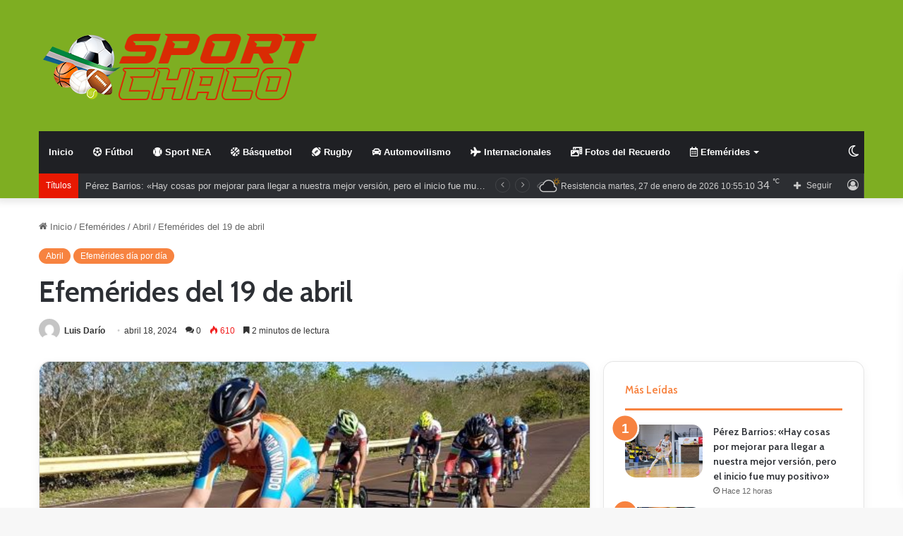

--- FILE ---
content_type: text/html; charset=UTF-8
request_url: https://www.sportchaco.com.ar/?p=8298
body_size: 23920
content:
<!DOCTYPE html>
<html lang="es" class="" data-skin="light" prefix="og: http://ogp.me/ns#">
<head>
	<meta charset="UTF-8" />
	<link rel="profile" href="https://gmpg.org/xfn/11" />
	<title>Efemérides del 19 de abril &#8211; Sport Chaco</title>

<meta http-equiv='x-dns-prefetch-control' content='on'>
<link rel='dns-prefetch' href='//cdnjs.cloudflare.com' />
<link rel='dns-prefetch' href='//ajax.googleapis.com' />
<link rel='dns-prefetch' href='//fonts.googleapis.com' />
<link rel='dns-prefetch' href='//fonts.gstatic.com' />
<link rel='dns-prefetch' href='//s.gravatar.com' />
<link rel='dns-prefetch' href='//www.google-analytics.com' />
<link rel='preload' as='script' href='https://ajax.googleapis.com/ajax/libs/webfont/1/webfont.js'>
<meta name='robots' content='max-image-preview:large' />
<link rel="alternate" type="application/rss+xml" title="Sport Chaco &raquo; Feed" href="https://www.sportchaco.com.ar/?feed=rss2" />
<link rel="alternate" type="application/rss+xml" title="Sport Chaco &raquo; Feed de los comentarios" href="https://www.sportchaco.com.ar/?feed=comments-rss2" />
		<script type="text/javascript">try{if("undefined"!=typeof localStorage){var tieSkin=localStorage.getItem("tie-skin"),html=document.getElementsByTagName("html")[0].classList,htmlSkin="light";if(html.contains("dark-skin")&&(htmlSkin="dark"),null!=tieSkin&&tieSkin!=htmlSkin){html.add("tie-skin-inverted");var tieSkinInverted=!0}"dark"==tieSkin?html.add("dark-skin"):"light"==tieSkin&&html.remove("dark-skin")}}catch(t){console.log(t)}</script>
		<link rel="alternate" type="application/rss+xml" title="Sport Chaco &raquo; Comentario Efemérides del 19 de abril del feed" href="https://www.sportchaco.com.ar/?feed=rss2&#038;p=8298" />

		<style type="text/css">
			:root{
			
					--main-nav-background: #1f2024;
					--main-nav-secondry-background: rgba(0,0,0,0.2);
					--main-nav-primary-color: #0088ff;
					--main-nav-contrast-primary-color: #FFFFFF;
					--main-nav-text-color: #FFFFFF;
					--main-nav-secondry-text-color: rgba(225,255,255,0.5);
					--main-nav-main-border-color: rgba(255,255,255,0.07);
					--main-nav-secondry-border-color: rgba(255,255,255,0.04);
				
			}
		</style>
	<link rel="alternate" title="oEmbed (JSON)" type="application/json+oembed" href="https://www.sportchaco.com.ar/index.php?rest_route=%2Foembed%2F1.0%2Fembed&#038;url=https%3A%2F%2Fwww.sportchaco.com.ar%2F%3Fp%3D8298" />

<meta property="og:title" content="Efemérides del 19 de abril - Sport Chaco" />
<meta property="og:type" content="article" />
<meta property="og:description" content="Esta es la Efemérides del Deporte en el Chaco de un 19 de abril del periodista Luis Darío Molodezky." />
<meta property="og:url" content="https://www.sportchaco.com.ar/?p=8298" />
<meta property="og:site_name" content="Sport Chaco" />
<meta property="og:image" content="https://www.sportchaco.com.ar/wp-content/uploads/2024/04/German-Trautner-1.jpg" />
<meta name="viewport" content="width=device-width, initial-scale=1.0" /><style id='wp-img-auto-sizes-contain-inline-css' type='text/css'>
img:is([sizes=auto i],[sizes^="auto," i]){contain-intrinsic-size:3000px 1500px}
/*# sourceURL=wp-img-auto-sizes-contain-inline-css */
</style>
<style id='wp-emoji-styles-inline-css' type='text/css'>

	img.wp-smiley, img.emoji {
		display: inline !important;
		border: none !important;
		box-shadow: none !important;
		height: 1em !important;
		width: 1em !important;
		margin: 0 0.07em !important;
		vertical-align: -0.1em !important;
		background: none !important;
		padding: 0 !important;
	}
/*# sourceURL=wp-emoji-styles-inline-css */
</style>
<link rel='stylesheet' id='tie-css-base-css' href='https://www.sportchaco.com.ar/wp-content/themes/jannah/assets/css/base.min.css?ver=6.3.1' type='text/css' media='all' />
<link rel='stylesheet' id='tie-css-styles-css' href='https://www.sportchaco.com.ar/wp-content/themes/jannah/assets/css/style.min.css?ver=6.3.1' type='text/css' media='all' />
<link rel='stylesheet' id='tie-css-widgets-css' href='https://www.sportchaco.com.ar/wp-content/themes/jannah/assets/css/widgets.min.css?ver=6.3.1' type='text/css' media='all' />
<link rel='stylesheet' id='tie-css-helpers-css' href='https://www.sportchaco.com.ar/wp-content/themes/jannah/assets/css/helpers.min.css?ver=6.3.1' type='text/css' media='all' />
<link rel='stylesheet' id='tie-fontawesome5-css' href='https://www.sportchaco.com.ar/wp-content/themes/jannah/assets/css/fontawesome.css?ver=6.3.1' type='text/css' media='all' />
<link rel='stylesheet' id='tie-css-ilightbox-css' href='https://www.sportchaco.com.ar/wp-content/themes/jannah/assets/ilightbox/dark-skin/skin.css?ver=6.3.1' type='text/css' media='all' />
<link rel='stylesheet' id='tie-css-shortcodes-css' href='https://www.sportchaco.com.ar/wp-content/themes/jannah/assets/css/plugins/shortcodes.min.css?ver=6.3.1' type='text/css' media='all' />
<link rel='stylesheet' id='taqyeem-styles-css' href='https://www.sportchaco.com.ar/wp-content/themes/jannah/assets/css/plugins/taqyeem.min.css?ver=6.3.1' type='text/css' media='all' />
<style id='taqyeem-styles-inline-css' type='text/css'>
.wf-active .logo-text,.wf-active h1,.wf-active h2,.wf-active h3,.wf-active h4,.wf-active h5,.wf-active h6,.wf-active .the-subtitle{font-family: 'Cabin';}:root:root{--brand-color: #f78340;--dark-brand-color: #c5510e;--bright-color: #FFFFFF;--base-color: #2c2f34;}#reading-position-indicator{box-shadow: 0 0 10px rgba( 247,131,64,0.7);}:root:root{--brand-color: #f78340;--dark-brand-color: #c5510e;--bright-color: #FFFFFF;--base-color: #2c2f34;}#reading-position-indicator{box-shadow: 0 0 10px rgba( 247,131,64,0.7);}.tie-weather-widget.widget,.container-wrapper{box-shadow: 0 5px 15px 0 rgba(0,0,0,0.05);}.dark-skin .tie-weather-widget.widget,.dark-skin .container-wrapper{box-shadow: 0 5px 15px 0 rgba(0,0,0,0.2);}#content a:hover{text-decoration: underline !important;}#top-nav .breaking-title{color: #FFFFFF;}#top-nav .breaking-title:before{background-color: #e81902;}#top-nav .breaking-news-nav li:hover{background-color: #e81902;border-color: #e81902;}#tie-wrapper #theme-header{background-color: #7eae22;}.tie-cat-9,.tie-cat-item-9 > span{background-color:#e67e22 !important;color:#FFFFFF !important;}.tie-cat-9:after{border-top-color:#e67e22 !important;}.tie-cat-9:hover{background-color:#c86004 !important;}.tie-cat-9:hover:after{border-top-color:#c86004 !important;}.tie-cat-17,.tie-cat-item-17 > span{background-color:#2ecc71 !important;color:#FFFFFF !important;}.tie-cat-17:after{border-top-color:#2ecc71 !important;}.tie-cat-17:hover{background-color:#10ae53 !important;}.tie-cat-17:hover:after{border-top-color:#10ae53 !important;}.tie-cat-21,.tie-cat-item-21 > span{background-color:#9b59b6 !important;color:#FFFFFF !important;}.tie-cat-21:after{border-top-color:#9b59b6 !important;}.tie-cat-21:hover{background-color:#7d3b98 !important;}.tie-cat-21:hover:after{border-top-color:#7d3b98 !important;}.tie-cat-22,.tie-cat-item-22 > span{background-color:#34495e !important;color:#FFFFFF !important;}.tie-cat-22:after{border-top-color:#34495e !important;}.tie-cat-22:hover{background-color:#162b40 !important;}.tie-cat-22:hover:after{border-top-color:#162b40 !important;}.tie-cat-24,.tie-cat-item-24 > span{background-color:#795548 !important;color:#FFFFFF !important;}.tie-cat-24:after{border-top-color:#795548 !important;}.tie-cat-24:hover{background-color:#5b372a !important;}.tie-cat-24:hover:after{border-top-color:#5b372a !important;}.tie-cat-27,.tie-cat-item-27 > span{background-color:#4CAF50 !important;color:#FFFFFF !important;}.tie-cat-27:after{border-top-color:#4CAF50 !important;}.tie-cat-27:hover{background-color:#2e9132 !important;}.tie-cat-27:hover:after{border-top-color:#2e9132 !important;}.tie-cat-5,.tie-cat-item-5 > span{background-color:#20ea0e !important;color:#FFFFFF !important;}.tie-cat-5:after{border-top-color:#20ea0e !important;}.tie-cat-5:hover{background-color:#02cc00 !important;}.tie-cat-5:hover:after{border-top-color:#02cc00 !important;}.tie-cat-3,.tie-cat-item-3 > span{background-color:#f76d1d !important;color:#FFFFFF !important;}.tie-cat-3:after{border-top-color:#f76d1d !important;}.tie-cat-3:hover{background-color:#d94f00 !important;}.tie-cat-3:hover:after{border-top-color:#d94f00 !important;}.tie-cat-7,.tie-cat-item-7 > span{background-color:#37e8e8 !important;color:#FFFFFF !important;}.tie-cat-7:after{border-top-color:#37e8e8 !important;}.tie-cat-7:hover{background-color:#19caca !important;}.tie-cat-7:hover:after{border-top-color:#19caca !important;}.tie-cat-2,.tie-cat-item-2 > span{background-color:#3a78f4 !important;color:#FFFFFF !important;}.tie-cat-2:after{border-top-color:#3a78f4 !important;}.tie-cat-2:hover{background-color:#1c5ad6 !important;}.tie-cat-2:hover:after{border-top-color:#1c5ad6 !important;}.tie-cat-8,.tie-cat-item-8 > span{background-color:#f4ed0e !important;color:#000000 !important;}.tie-cat-8:after{border-top-color:#f4ed0e !important;}.tie-cat-8:hover{background-color:#d6cf00 !important;}.tie-cat-8:hover:after{border-top-color:#d6cf00 !important;}.tie-cat-4,.tie-cat-item-4 > span{background-color:#d668ba !important;color:#FFFFFF !important;}.tie-cat-4:after{border-top-color:#d668ba !important;}.tie-cat-4:hover{background-color:#b84a9c !important;}.tie-cat-4:hover:after{border-top-color:#b84a9c !important;}.tie-cat-1,.tie-cat-item-1 > span{background-color:#db0808 !important;color:#FFFFFF !important;}.tie-cat-1:after{border-top-color:#db0808 !important;}.tie-cat-1:hover{background-color:#bd0000 !important;}.tie-cat-1:hover:after{border-top-color:#bd0000 !important;}.tie-cat-6,.tie-cat-item-6 > span{background-color:#e02f5e !important;color:#FFFFFF !important;}.tie-cat-6:after{border-top-color:#e02f5e !important;}.tie-cat-6:hover{background-color:#c21140 !important;}.tie-cat-6:hover:after{border-top-color:#c21140 !important;}@media (max-width: 991px){.side-aside #mobile-menu .menu > li{border-color: rgba(255,255,255,0.05);}}@media (max-width: 991px){.side-aside.dark-skin{background-color: #7eae22;}}.mobile-header-components li.custom-menu-link > a,#mobile-menu-icon .menu-text{color: #ffffff!important;}#mobile-menu-icon .nav-icon,#mobile-menu-icon .nav-icon:before,#mobile-menu-icon .nav-icon:after{background-color: #ffffff!important;}.tie-insta-header {margin-bottom: 15px;}.tie-insta-avatar a {width: 70px;height: 70px;display: block;position: relative;float: left;margin-right: 15px;margin-bottom: 15px;}.tie-insta-avatar a:before {content: "";position: absolute;width: calc(100% + 6px);height: calc(100% + 6px);left: -3px;top: -3px;border-radius: 50%;background: #d6249f;background: radial-gradient(circle at 30% 107%,#fdf497 0%,#fdf497 5%,#fd5949 45%,#d6249f 60%,#285AEB 90%);}.tie-insta-avatar a:after {position: absolute;content: "";width: calc(100% + 3px);height: calc(100% + 3px);left: -2px;top: -2px;border-radius: 50%;background: #fff;}.dark-skin .tie-insta-avatar a:after {background: #27292d;}.tie-insta-avatar img {border-radius: 50%;position: relative;z-index: 2;transition: all 0.25s;}.tie-insta-avatar img:hover {box-shadow: 0px 0px 15px 0 #6b54c6;}.tie-insta-info {font-size: 1.3em;font-weight: bold;margin-bottom: 5px;}body a.go-to-top-button,body .more-link,body .button,body [type='submit'],body .generic-button a,body .generic-button button,body textarea,body input:not([type='checkbox']):not([type='radio']),body .mag-box .breaking,body .social-icons-widget .social-icons-item .social-link,body .widget_product_tag_cloud a,body .widget_tag_cloud a,body .post-tags a,body .widget_layered_nav_filters a,body .post-bottom-meta-title,body .post-bottom-meta a,body .post-cat,body .more-link,body .show-more-button,body #instagram-link.is-expanded .follow-button,body .cat-counter a + span,body .mag-box-options .slider-arrow-nav a,body .main-menu .cats-horizontal li a,body #instagram-link.is-compact,body .pages-numbers a,body .pages-nav-item,body .bp-pagination-links .page-numbers,body .fullwidth-area .widget_tag_cloud .tagcloud a,body .header-layout-1 #main-nav .components #search-input,body ul.breaking-news-nav li.jnt-prev,body ul.breaking-news-nav li.jnt-next,body #tie-popup-search-mobile table.gsc-search-box{border-radius: 35px;}body .mag-box ul.breaking-news-nav li{border: 0 !important;}body #instagram-link.is-compact{padding-right: 40px;padding-left: 40px;}body .post-bottom-meta-title,body .post-bottom-meta a,body .more-link{padding-right: 15px;padding-left: 15px;}body #masonry-grid .container-wrapper .post-thumb img{border-radius: 0px;}body .video-thumbnail,body .review-item,body .review-summary,body .user-rate-wrap,body textarea,body input,body select{border-radius: 5px;}body .post-content-slideshow,body #tie-read-next,body .prev-next-post-nav .post-thumb,body .post-thumb img,body .container-wrapper,body .tie-popup-container .container-wrapper,body .widget,body .grid-slider-wrapper .grid-item,body .slider-vertical-navigation .slide,body .boxed-slider:not(.grid-slider-wrapper) .slide,body .buddypress-wrap .activity-list .load-more a,body .buddypress-wrap .activity-list .load-newest a,body .woocommerce .products .product .product-img img,body .woocommerce .products .product .product-img,body .woocommerce .woocommerce-tabs,body .woocommerce div.product .related.products,body .woocommerce div.product .up-sells.products,body .woocommerce .cart_totals,.woocommerce .cross-sells,body .big-thumb-left-box-inner,body .miscellaneous-box .posts-items li:first-child,body .single-big-img,body .masonry-with-spaces .container-wrapper .slide,body .news-gallery-items li .post-thumb,body .scroll-2-box .slide,.magazine1.archive:not(.bbpress) .entry-header-outer,.magazine1.search .entry-header-outer,.magazine1.archive:not(.bbpress) .mag-box .container-wrapper,.magazine1.search .mag-box .container-wrapper,body.magazine1 .entry-header-outer + .mag-box,body .digital-rating-static,body .entry q,body .entry blockquote,body #instagram-link.is-expanded,body.single-post .featured-area,body.post-layout-8 #content,body .footer-boxed-widget-area,body .tie-video-main-slider,body .post-thumb-overlay,body .widget_media_image img,body .stream-item-mag img,body .media-page-layout .post-element{border-radius: 15px;}@media (max-width: 767px) {.tie-video-main-slider iframe{border-top-right-radius: 15px;border-top-left-radius: 15px;}}.magazine1.archive:not(.bbpress) .mag-box .container-wrapper,.magazine1.search .mag-box .container-wrapper{margin-top: 15px;border-top-width: 1px;}body .section-wrapper:not(.container-full) .wide-slider-wrapper .slider-main-container,body .section-wrapper:not(.container-full) .wide-slider-three-slids-wrapper{border-radius: 15px;overflow: hidden;}body .wide-slider-nav-wrapper,body .share-buttons-bottom,body .first-post-gradient li:first-child .post-thumb:after,body .scroll-2-box .post-thumb:after{border-bottom-left-radius: 15px;border-bottom-right-radius: 15px;}body .main-menu .menu-sub-content,body .comp-sub-menu{border-bottom-left-radius: 10px;border-bottom-right-radius: 10px;}body.single-post .featured-area{overflow: hidden;}body #check-also-box.check-also-left{border-top-right-radius: 15px;border-bottom-right-radius: 15px;}body #check-also-box.check-also-right{border-top-left-radius: 15px;border-bottom-left-radius: 15px;}body .mag-box .breaking-news-nav li:last-child{border-top-right-radius: 35px;border-bottom-right-radius: 35px;}body .mag-box .breaking-title:before{border-top-left-radius: 35px;border-bottom-left-radius: 35px;}body .tabs li:last-child a,body .full-overlay-title li:not(.no-post-thumb) .block-title-overlay{border-top-right-radius: 15px;}body .center-overlay-title li:not(.no-post-thumb) .block-title-overlay,body .tabs li:first-child a{border-top-left-radius: 15px;}
/*# sourceURL=taqyeem-styles-inline-css */
</style>
<link rel='stylesheet' id='chld_thm_cfg_child-css' href='https://www.sportchaco.com.ar/wp-content/themes/jannah-child/style.css?ver=6.3.1.1745594074' type='text/css' media='all' />
<link rel='stylesheet' id='tie-css-single-css' href='https://www.sportchaco.com.ar/wp-content/themes/jannah/assets/css/single.min.css?ver=6.3.1' type='text/css' media='all' />
<link rel='stylesheet' id='tie-css-print-css' href='https://www.sportchaco.com.ar/wp-content/themes/jannah/assets/css/print.css?ver=6.3.1' type='text/css' media='print' />
<script type="text/javascript" src="https://www.sportchaco.com.ar/wp-includes/js/jquery/jquery.min.js?ver=3.7.1" id="jquery-core-js"></script>
<script type="text/javascript" src="https://www.sportchaco.com.ar/wp-includes/js/jquery/jquery-migrate.min.js?ver=3.4.1" id="jquery-migrate-js"></script>
<link rel="https://api.w.org/" href="https://www.sportchaco.com.ar/index.php?rest_route=/" /><link rel="alternate" title="JSON" type="application/json" href="https://www.sportchaco.com.ar/index.php?rest_route=/wp/v2/posts/8298" /><link rel="EditURI" type="application/rsd+xml" title="RSD" href="https://www.sportchaco.com.ar/xmlrpc.php?rsd" />
<meta name="generator" content="WordPress 6.9" />
<link rel="canonical" href="https://www.sportchaco.com.ar/?p=8298" />
<link rel='shortlink' href='https://www.sportchaco.com.ar/?p=8298' />
<script type='text/javascript'>
/* <![CDATA[ */
var taqyeem = {"ajaxurl":"https://www.sportchaco.com.ar/wp-admin/admin-ajax.php" , "your_rating":"Your Rating:"};
/* ]]> */
</script>

 <meta name="description" content="Esta es la Efemérides del Deporte en el Chaco de un 19 de abril del periodista Luis Darío Molodezky. 1951 / En una época de desarrollo institucional (" /><meta http-equiv="X-UA-Compatible" content="IE=edge">
<link rel="icon" href="https://www.sportchaco.com.ar/wp-content/uploads/2023/09/cropped-favicon-32x32.png" sizes="32x32" />
<link rel="icon" href="https://www.sportchaco.com.ar/wp-content/uploads/2023/09/cropped-favicon-192x192.png" sizes="192x192" />
<link rel="apple-touch-icon" href="https://www.sportchaco.com.ar/wp-content/uploads/2023/09/cropped-favicon-180x180.png" />
<meta name="msapplication-TileImage" content="https://www.sportchaco.com.ar/wp-content/uploads/2023/09/cropped-favicon-270x270.png" />
<style id='global-styles-inline-css' type='text/css'>
:root{--wp--preset--aspect-ratio--square: 1;--wp--preset--aspect-ratio--4-3: 4/3;--wp--preset--aspect-ratio--3-4: 3/4;--wp--preset--aspect-ratio--3-2: 3/2;--wp--preset--aspect-ratio--2-3: 2/3;--wp--preset--aspect-ratio--16-9: 16/9;--wp--preset--aspect-ratio--9-16: 9/16;--wp--preset--color--black: #000000;--wp--preset--color--cyan-bluish-gray: #abb8c3;--wp--preset--color--white: #ffffff;--wp--preset--color--pale-pink: #f78da7;--wp--preset--color--vivid-red: #cf2e2e;--wp--preset--color--luminous-vivid-orange: #ff6900;--wp--preset--color--luminous-vivid-amber: #fcb900;--wp--preset--color--light-green-cyan: #7bdcb5;--wp--preset--color--vivid-green-cyan: #00d084;--wp--preset--color--pale-cyan-blue: #8ed1fc;--wp--preset--color--vivid-cyan-blue: #0693e3;--wp--preset--color--vivid-purple: #9b51e0;--wp--preset--gradient--vivid-cyan-blue-to-vivid-purple: linear-gradient(135deg,rgb(6,147,227) 0%,rgb(155,81,224) 100%);--wp--preset--gradient--light-green-cyan-to-vivid-green-cyan: linear-gradient(135deg,rgb(122,220,180) 0%,rgb(0,208,130) 100%);--wp--preset--gradient--luminous-vivid-amber-to-luminous-vivid-orange: linear-gradient(135deg,rgb(252,185,0) 0%,rgb(255,105,0) 100%);--wp--preset--gradient--luminous-vivid-orange-to-vivid-red: linear-gradient(135deg,rgb(255,105,0) 0%,rgb(207,46,46) 100%);--wp--preset--gradient--very-light-gray-to-cyan-bluish-gray: linear-gradient(135deg,rgb(238,238,238) 0%,rgb(169,184,195) 100%);--wp--preset--gradient--cool-to-warm-spectrum: linear-gradient(135deg,rgb(74,234,220) 0%,rgb(151,120,209) 20%,rgb(207,42,186) 40%,rgb(238,44,130) 60%,rgb(251,105,98) 80%,rgb(254,248,76) 100%);--wp--preset--gradient--blush-light-purple: linear-gradient(135deg,rgb(255,206,236) 0%,rgb(152,150,240) 100%);--wp--preset--gradient--blush-bordeaux: linear-gradient(135deg,rgb(254,205,165) 0%,rgb(254,45,45) 50%,rgb(107,0,62) 100%);--wp--preset--gradient--luminous-dusk: linear-gradient(135deg,rgb(255,203,112) 0%,rgb(199,81,192) 50%,rgb(65,88,208) 100%);--wp--preset--gradient--pale-ocean: linear-gradient(135deg,rgb(255,245,203) 0%,rgb(182,227,212) 50%,rgb(51,167,181) 100%);--wp--preset--gradient--electric-grass: linear-gradient(135deg,rgb(202,248,128) 0%,rgb(113,206,126) 100%);--wp--preset--gradient--midnight: linear-gradient(135deg,rgb(2,3,129) 0%,rgb(40,116,252) 100%);--wp--preset--font-size--small: 13px;--wp--preset--font-size--medium: 20px;--wp--preset--font-size--large: 36px;--wp--preset--font-size--x-large: 42px;--wp--preset--spacing--20: 0.44rem;--wp--preset--spacing--30: 0.67rem;--wp--preset--spacing--40: 1rem;--wp--preset--spacing--50: 1.5rem;--wp--preset--spacing--60: 2.25rem;--wp--preset--spacing--70: 3.38rem;--wp--preset--spacing--80: 5.06rem;--wp--preset--shadow--natural: 6px 6px 9px rgba(0, 0, 0, 0.2);--wp--preset--shadow--deep: 12px 12px 50px rgba(0, 0, 0, 0.4);--wp--preset--shadow--sharp: 6px 6px 0px rgba(0, 0, 0, 0.2);--wp--preset--shadow--outlined: 6px 6px 0px -3px rgb(255, 255, 255), 6px 6px rgb(0, 0, 0);--wp--preset--shadow--crisp: 6px 6px 0px rgb(0, 0, 0);}:where(.is-layout-flex){gap: 0.5em;}:where(.is-layout-grid){gap: 0.5em;}body .is-layout-flex{display: flex;}.is-layout-flex{flex-wrap: wrap;align-items: center;}.is-layout-flex > :is(*, div){margin: 0;}body .is-layout-grid{display: grid;}.is-layout-grid > :is(*, div){margin: 0;}:where(.wp-block-columns.is-layout-flex){gap: 2em;}:where(.wp-block-columns.is-layout-grid){gap: 2em;}:where(.wp-block-post-template.is-layout-flex){gap: 1.25em;}:where(.wp-block-post-template.is-layout-grid){gap: 1.25em;}.has-black-color{color: var(--wp--preset--color--black) !important;}.has-cyan-bluish-gray-color{color: var(--wp--preset--color--cyan-bluish-gray) !important;}.has-white-color{color: var(--wp--preset--color--white) !important;}.has-pale-pink-color{color: var(--wp--preset--color--pale-pink) !important;}.has-vivid-red-color{color: var(--wp--preset--color--vivid-red) !important;}.has-luminous-vivid-orange-color{color: var(--wp--preset--color--luminous-vivid-orange) !important;}.has-luminous-vivid-amber-color{color: var(--wp--preset--color--luminous-vivid-amber) !important;}.has-light-green-cyan-color{color: var(--wp--preset--color--light-green-cyan) !important;}.has-vivid-green-cyan-color{color: var(--wp--preset--color--vivid-green-cyan) !important;}.has-pale-cyan-blue-color{color: var(--wp--preset--color--pale-cyan-blue) !important;}.has-vivid-cyan-blue-color{color: var(--wp--preset--color--vivid-cyan-blue) !important;}.has-vivid-purple-color{color: var(--wp--preset--color--vivid-purple) !important;}.has-black-background-color{background-color: var(--wp--preset--color--black) !important;}.has-cyan-bluish-gray-background-color{background-color: var(--wp--preset--color--cyan-bluish-gray) !important;}.has-white-background-color{background-color: var(--wp--preset--color--white) !important;}.has-pale-pink-background-color{background-color: var(--wp--preset--color--pale-pink) !important;}.has-vivid-red-background-color{background-color: var(--wp--preset--color--vivid-red) !important;}.has-luminous-vivid-orange-background-color{background-color: var(--wp--preset--color--luminous-vivid-orange) !important;}.has-luminous-vivid-amber-background-color{background-color: var(--wp--preset--color--luminous-vivid-amber) !important;}.has-light-green-cyan-background-color{background-color: var(--wp--preset--color--light-green-cyan) !important;}.has-vivid-green-cyan-background-color{background-color: var(--wp--preset--color--vivid-green-cyan) !important;}.has-pale-cyan-blue-background-color{background-color: var(--wp--preset--color--pale-cyan-blue) !important;}.has-vivid-cyan-blue-background-color{background-color: var(--wp--preset--color--vivid-cyan-blue) !important;}.has-vivid-purple-background-color{background-color: var(--wp--preset--color--vivid-purple) !important;}.has-black-border-color{border-color: var(--wp--preset--color--black) !important;}.has-cyan-bluish-gray-border-color{border-color: var(--wp--preset--color--cyan-bluish-gray) !important;}.has-white-border-color{border-color: var(--wp--preset--color--white) !important;}.has-pale-pink-border-color{border-color: var(--wp--preset--color--pale-pink) !important;}.has-vivid-red-border-color{border-color: var(--wp--preset--color--vivid-red) !important;}.has-luminous-vivid-orange-border-color{border-color: var(--wp--preset--color--luminous-vivid-orange) !important;}.has-luminous-vivid-amber-border-color{border-color: var(--wp--preset--color--luminous-vivid-amber) !important;}.has-light-green-cyan-border-color{border-color: var(--wp--preset--color--light-green-cyan) !important;}.has-vivid-green-cyan-border-color{border-color: var(--wp--preset--color--vivid-green-cyan) !important;}.has-pale-cyan-blue-border-color{border-color: var(--wp--preset--color--pale-cyan-blue) !important;}.has-vivid-cyan-blue-border-color{border-color: var(--wp--preset--color--vivid-cyan-blue) !important;}.has-vivid-purple-border-color{border-color: var(--wp--preset--color--vivid-purple) !important;}.has-vivid-cyan-blue-to-vivid-purple-gradient-background{background: var(--wp--preset--gradient--vivid-cyan-blue-to-vivid-purple) !important;}.has-light-green-cyan-to-vivid-green-cyan-gradient-background{background: var(--wp--preset--gradient--light-green-cyan-to-vivid-green-cyan) !important;}.has-luminous-vivid-amber-to-luminous-vivid-orange-gradient-background{background: var(--wp--preset--gradient--luminous-vivid-amber-to-luminous-vivid-orange) !important;}.has-luminous-vivid-orange-to-vivid-red-gradient-background{background: var(--wp--preset--gradient--luminous-vivid-orange-to-vivid-red) !important;}.has-very-light-gray-to-cyan-bluish-gray-gradient-background{background: var(--wp--preset--gradient--very-light-gray-to-cyan-bluish-gray) !important;}.has-cool-to-warm-spectrum-gradient-background{background: var(--wp--preset--gradient--cool-to-warm-spectrum) !important;}.has-blush-light-purple-gradient-background{background: var(--wp--preset--gradient--blush-light-purple) !important;}.has-blush-bordeaux-gradient-background{background: var(--wp--preset--gradient--blush-bordeaux) !important;}.has-luminous-dusk-gradient-background{background: var(--wp--preset--gradient--luminous-dusk) !important;}.has-pale-ocean-gradient-background{background: var(--wp--preset--gradient--pale-ocean) !important;}.has-electric-grass-gradient-background{background: var(--wp--preset--gradient--electric-grass) !important;}.has-midnight-gradient-background{background: var(--wp--preset--gradient--midnight) !important;}.has-small-font-size{font-size: var(--wp--preset--font-size--small) !important;}.has-medium-font-size{font-size: var(--wp--preset--font-size--medium) !important;}.has-large-font-size{font-size: var(--wp--preset--font-size--large) !important;}.has-x-large-font-size{font-size: var(--wp--preset--font-size--x-large) !important;}
/*# sourceURL=global-styles-inline-css */
</style>
</head>

<body id="tie-body" class="wp-singular post-template-default single single-post postid-8298 single-format-standard wp-theme-jannah wp-child-theme-jannah-child tie-no-js wrapper-has-shadow block-head-2 magazine3 magazine1 is-thumb-overlay-disabled is-desktop is-header-layout-3 sidebar-right has-sidebar post-layout-3 wide-title-narrow-media is-standard-format has-mobile-share">



<div class="background-overlay">

	<div id="tie-container" class="site tie-container">

						<div class="theme-notice" style="position:fixed!important;width:100%!important;bottom:0!important;display:none;text-align:center;background:#f44336!important;color:#fff!important;"><a style="color: #fff; text-decoration: underline;" href="https://tielabs.com/buy/jannah?utm_source=footer-bar&utm_medium=link&utm_campaign=jannah">Jannah Theme</a> License is not validated, Go to the theme options page to validate the license, You need a single license for each domain name.</div>
			
		<div id="tie-wrapper">

			
<header id="theme-header" class="theme-header header-layout-3 main-nav-dark main-nav-default-dark main-nav-below main-nav-boxed no-stream-item top-nav-active top-nav-dark top-nav-default-dark top-nav-boxed top-nav-below top-nav-below-main-nav has-shadow has-normal-width-logo mobile-header-default">
	
<div class="container header-container">
	<div class="tie-row logo-row">

		
		<div class="logo-wrapper">
			<div class="tie-col-md-4 logo-container clearfix">
				<div id="mobile-header-components-area_1" class="mobile-header-components"><ul class="components"><li class="mobile-component_menu custom-menu-link"><a href="#" id="mobile-menu-icon" class=""><span class="tie-mobile-menu-icon nav-icon is-layout-1"></span><span class="screen-reader-text">Menú</span></a></li></ul></div>
		<div id="logo" class="image-logo" style="margin-top: 45px;">

			
			<a title="Sport Chaco" href="https://www.sportchaco.com.ar/">
				
				<picture id="tie-logo-default" class="tie-logo-default tie-logo-picture">
					<source class="tie-logo-source-default tie-logo-source" srcset="https://nuevo.sportchaco.com.ar/wp-content/uploads/2023/09/Logo-400-2px.png" media="(max-width:991px)">
					<source class="tie-logo-source-default tie-logo-source" srcset="https://nuevo.sportchaco.com.ar/wp-content/uploads/2023/09/Logo-400-2px.png">
					<img class="tie-logo-img-default tie-logo-img" src="https://nuevo.sportchaco.com.ar/wp-content/uploads/2023/09/Logo-400-2px.png" alt="Sport Chaco" width="400" height="100" style="max-height:100px; width: auto;" />
				</picture>
			
					<picture id="tie-logo-inverted" class="tie-logo-inverted tie-logo-picture">
						<source class="tie-logo-source-inverted tie-logo-source" srcset="https://nuevo.sportchaco.com.ar/wp-content/uploads/2023/09/Logo-400-2px.png" media="(max-width:991px)">
						<source class="tie-logo-source-inverted tie-logo-source" id="tie-logo-inverted-source" srcset="https://nuevo.sportchaco.com.ar/wp-content/uploads/2023/09/Logo-400-2px.png">
						<img class="tie-logo-img-inverted tie-logo-img" loading="lazy" id="tie-logo-inverted-img" src="https://nuevo.sportchaco.com.ar/wp-content/uploads/2023/09/Logo-400-2px.png" alt="Sport Chaco" width="400" height="100" style="max-height:100px; width: auto;" />
					</picture>
							</a>

			
		</div><!-- #logo /-->

		<div id="mobile-header-components-area_2" class="mobile-header-components"><ul class="components"><li class="mobile-component_search custom-menu-link">
				<a href="#" class="tie-search-trigger-mobile">
					<span class="tie-icon-search tie-search-icon" aria-hidden="true"></span>
					<span class="screen-reader-text">Buscar por</span>
				</a>
			</li></ul></div>			</div><!-- .tie-col /-->
		</div><!-- .logo-wrapper /-->

		
	</div><!-- .tie-row /-->
</div><!-- .container /-->

<div class="main-nav-wrapper">
	<nav id="main-nav"  class="main-nav header-nav"  aria-label="Menú de Navegación principal">
		<div class="container">

			<div class="main-menu-wrapper">

				
				<div id="menu-components-wrap">

					


					<div class="main-menu main-menu-wrap tie-alignleft">
						<div id="main-nav-menu" class="main-menu header-menu"><ul id="menu-tielabs-main-menu" class="menu"><li id="menu-item-975" class="menu-item menu-item-type-custom menu-item-object-custom menu-item-975"><a href="https://sportchaco.com.ar/">Inicio</a></li>
<style>
					#menu-item-1034{
						--main-nav-primary-color: #20ea0e;
						--main-nav-contrast-primary-color: #FFFFFF;
						border-bottom: 5px solid #20ea0e;
						margin-bottom: -5px;
					}
				</style><li id="menu-item-1034" class="menu-item menu-item-type-taxonomy menu-item-object-category menu-item-1034 menu-item-has-icon"><a href="https://www.sportchaco.com.ar/?cat=5"> <span aria-hidden="true" class="tie-menu-icon fas fa-futbol"></span> Fútbol</a></li>
<style>
					#menu-item-1037{
						--main-nav-primary-color: #f4ed0e;
						--main-nav-contrast-primary-color: #000000;
						border-bottom: 5px solid #f4ed0e;
						margin-bottom: -5px;
					}
				</style><li id="menu-item-1037" class="menu-item menu-item-type-taxonomy menu-item-object-category menu-item-1037 menu-item-has-icon"><a href="https://www.sportchaco.com.ar/?cat=8"> <span aria-hidden="true" class="tie-menu-icon fas fa-baseball-ball"></span> Sport NEA</a></li>
<style>
					#menu-item-1031{
						--main-nav-primary-color: #f76d1d;
						--main-nav-contrast-primary-color: #FFFFFF;
						border-bottom: 5px solid #f76d1d;
						margin-bottom: -5px;
					}
				</style><li id="menu-item-1031" class="menu-item menu-item-type-taxonomy menu-item-object-category menu-item-1031 menu-item-has-icon"><a href="https://www.sportchaco.com.ar/?cat=3"> <span aria-hidden="true" class="tie-menu-icon fas fa-basketball-ball"></span> Básquetbol</a></li>
<style>
					#menu-item-1036{
						--main-nav-primary-color: #37e8e8;
						--main-nav-contrast-primary-color: #FFFFFF;
						border-bottom: 5px solid #37e8e8;
						margin-bottom: -5px;
					}
				</style><li id="menu-item-1036" class="menu-item menu-item-type-taxonomy menu-item-object-category menu-item-1036 menu-item-has-icon"><a href="https://www.sportchaco.com.ar/?cat=7"> <span aria-hidden="true" class="tie-menu-icon fas fa-football-ball"></span> Rugby</a></li>
<style>
					#menu-item-1030{
						--main-nav-primary-color: #3a78f4;
						--main-nav-contrast-primary-color: #FFFFFF;
						border-bottom: 5px solid #3a78f4;
						margin-bottom: -5px;
					}
				</style><li id="menu-item-1030" class="menu-item menu-item-type-taxonomy menu-item-object-category menu-item-1030 menu-item-has-icon"><a href="https://www.sportchaco.com.ar/?cat=2"> <span aria-hidden="true" class="tie-menu-icon fas fa-car"></span> Automovilismo</a></li>
<style>
					#menu-item-1035{
						--main-nav-primary-color: #e02f5e;
						--main-nav-contrast-primary-color: #FFFFFF;
						border-bottom: 5px solid #e02f5e;
						margin-bottom: -5px;
					}
				</style><li id="menu-item-1035" class="menu-item menu-item-type-taxonomy menu-item-object-category menu-item-1035 menu-item-has-icon"><a href="https://www.sportchaco.com.ar/?cat=6"> <span aria-hidden="true" class="tie-menu-icon fas fa-plane"></span> Internacionales</a></li>
<style>
					#menu-item-1033{
						--main-nav-primary-color: #db0808;
						--main-nav-contrast-primary-color: #FFFFFF;
						border-bottom: 5px solid #db0808;
						margin-bottom: -5px;
					}
				</style><li id="menu-item-1033" class="menu-item menu-item-type-taxonomy menu-item-object-category menu-item-1033 menu-item-has-icon"><a href="https://www.sportchaco.com.ar/?cat=1"> <span aria-hidden="true" class="tie-menu-icon fas fa-photo-video"></span> Fotos del Recuerdo</a></li>
<style>
					#menu-item-1032{
						--main-nav-primary-color: #d668ba;
						--main-nav-contrast-primary-color: #FFFFFF;
						border-bottom: 5px solid #d668ba;
						margin-bottom: -5px;
					}
				</style><li id="menu-item-1032" class="menu-item menu-item-type-taxonomy menu-item-object-category current-post-ancestor menu-item-has-children menu-item-1032 menu-item-has-icon"><a href="https://www.sportchaco.com.ar/?cat=4"> <span aria-hidden="true" class="tie-menu-icon far fa-calendar-alt"></span> Efemérides</a>
<ul class="sub-menu menu-sub-content">
	<li id="menu-item-1329" class="menu-item menu-item-type-taxonomy menu-item-object-category current-post-ancestor current-menu-parent current-post-parent menu-item-1329"><a href="https://www.sportchaco.com.ar/?cat=45">Efemérides día por día</a></li>
	<li id="menu-item-1152" class="menu-item menu-item-type-taxonomy menu-item-object-category menu-item-1152"><a href="https://www.sportchaco.com.ar/?cat=31">Enero</a></li>
	<li id="menu-item-1153" class="menu-item menu-item-type-taxonomy menu-item-object-category menu-item-1153"><a href="https://www.sportchaco.com.ar/?cat=32">Febrero</a></li>
	<li id="menu-item-1156" class="menu-item menu-item-type-taxonomy menu-item-object-category menu-item-1156"><a href="https://www.sportchaco.com.ar/?cat=33">Marzo</a></li>
	<li id="menu-item-1149" class="menu-item menu-item-type-taxonomy menu-item-object-category current-post-ancestor current-menu-parent current-post-parent menu-item-1149"><a href="https://www.sportchaco.com.ar/?cat=34">Abril</a></li>
	<li id="menu-item-1157" class="menu-item menu-item-type-taxonomy menu-item-object-category menu-item-1157"><a href="https://www.sportchaco.com.ar/?cat=35">Mayo</a></li>
	<li id="menu-item-1155" class="menu-item menu-item-type-taxonomy menu-item-object-category menu-item-1155"><a href="https://www.sportchaco.com.ar/?cat=36">Junio</a></li>
	<li id="menu-item-1154" class="menu-item menu-item-type-taxonomy menu-item-object-category menu-item-1154"><a href="https://www.sportchaco.com.ar/?cat=37">Julio</a></li>
	<li id="menu-item-1150" class="menu-item menu-item-type-taxonomy menu-item-object-category menu-item-1150"><a href="https://www.sportchaco.com.ar/?cat=38">Agosto</a></li>
	<li id="menu-item-1160" class="menu-item menu-item-type-taxonomy menu-item-object-category menu-item-1160"><a href="https://www.sportchaco.com.ar/?cat=39">Septiembre</a></li>
	<li id="menu-item-1159" class="menu-item menu-item-type-taxonomy menu-item-object-category menu-item-1159"><a href="https://www.sportchaco.com.ar/?cat=40">Octubre</a></li>
	<li id="menu-item-1158" class="menu-item menu-item-type-taxonomy menu-item-object-category menu-item-1158"><a href="https://www.sportchaco.com.ar/?cat=41">Noviembre</a></li>
	<li id="menu-item-1151" class="menu-item menu-item-type-taxonomy menu-item-object-category menu-item-1151"><a href="https://www.sportchaco.com.ar/?cat=42">Diciembre</a></li>
</ul>
</li>
</ul></div>					</div><!-- .main-menu.tie-alignleft /-->

					<ul class="components">	<li class="skin-icon menu-item custom-menu-link">
		<a href="#" class="change-skin" title="Switch skin">
			<span class="tie-icon-moon change-skin-icon" aria-hidden="true"></span>
			<span class="screen-reader-text">Switch skin</span>
		</a>
	</li>
	</ul><!-- Components -->
				</div><!-- #menu-components-wrap /-->
			</div><!-- .main-menu-wrapper /-->
		</div><!-- .container /-->

			</nav><!-- #main-nav /-->
</div><!-- .main-nav-wrapper /-->


<nav id="top-nav"  class="has-breaking-components top-nav header-nav has-breaking-news" aria-label="Menú de Navegación secundario">
	<div class="container">
		<div class="topbar-wrapper">

			
			<div class="tie-alignleft">
				
<div class="breaking controls-is-active">

	<span class="breaking-title">
		<span class="tie-icon-bolt breaking-icon" aria-hidden="true"></span>
		<span class="breaking-title-text">Títulos</span>
	</span>

	<ul id="breaking-news-in-header" class="breaking-news" data-type="reveal" data-arrows="true">

		
							<li class="news-item">
								<a href="https://www.sportchaco.com.ar/?p=31864">Pérez Barrios: «Hay cosas por mejorar para llegar a nuestra mejor versión, pero el inicio fue muy positivo»</a>
							</li>

							
							<li class="news-item">
								<a href="https://www.sportchaco.com.ar/?p=31863">Doctor Francisco Márcico Prieto: la huella imborrable de una vida al servicio del deporte</a>
							</li>

							
							<li class="news-item">
								<a href="https://www.sportchaco.com.ar/?p=31844">Con Javier Fernández, San Fernando inició su pretemporada</a>
							</li>

							
							<li class="news-item">
								<a href="https://www.sportchaco.com.ar/?p=31840">For Ever se presenta en Salta para unos amistosos</a>
							</li>

							
							<li class="news-item">
								<a href="https://www.sportchaco.com.ar/?p=31837">Defensores-Sportivo Cultural por un lugar en la final zonal</a>
							</li>

							
							<li class="news-item">
								<a href="https://www.sportchaco.com.ar/?p=31833">Empieza el año femenino del básquet de Hindú Club</a>
							</li>

							
							<li class="news-item">
								<a href="https://www.sportchaco.com.ar/?p=31829">Cultural de Sylvina también disputará La Liga Federal</a>
							</li>

							
							<li class="news-item">
								<a href="https://www.sportchaco.com.ar/?p=31822">Isidro Luis Dalmasso: la vocación de dirigente al servicio del club y de Santa Sylvina</a>
							</li>

							
							<li class="news-item">
								<a href="https://www.sportchaco.com.ar/?p=31817">El remo, una forma de ocupar el tiempo libre</a>
							</li>

							
							<li class="news-item">
								<a href="https://www.sportchaco.com.ar/?p=31811">José “Chavo” Naón, la vuelta a casa: emoción, memoria y legado en Charata</a>
							</li>

							
							<li class="news-item">
								<a href="https://www.sportchaco.com.ar/?p=31787">Guaraní volvió a ganar y es finalista del Litoral Norte</a>
							</li>

							
							<li class="news-item">
								<a href="https://www.sportchaco.com.ar/?p=31779">Altamirano y un recuerdo que volvió: Kesqui y Franco</a>
							</li>

							
							<li class="news-item">
								<a href="https://www.sportchaco.com.ar/?p=31742">El Don Bosco de 1968 cargado de figuras</a>
							</li>

							
							<li class="news-item">
								<a href="https://www.sportchaco.com.ar/?p=31731">Alpine presentó su coche para la temporada 2026 de la Fórmula 1</a>
							</li>

							
							<li class="news-item">
								<a href="https://www.sportchaco.com.ar/?p=31520">Carlucho, el más grande de todos los tiempos</a>
							</li>

							
	</ul>
</div><!-- #breaking /-->
			</div><!-- .tie-alignleft /-->

			<div class="tie-alignright">
				<ul class="components">
	
		<li class=" popup-login-icon menu-item custom-menu-link">
			<a href="#" class="lgoin-btn tie-popup-trigger">
				<span class="tie-icon-author" aria-hidden="true"></span>
				<span class="screen-reader-text">Acceso</span>			</a>
		</li>

					<li class="list-social-icons menu-item custom-menu-link">
			<a href="#" class="follow-btn">
				<span class="tie-icon-plus" aria-hidden="true"></span>
				<span class="follow-text">Seguir</span>
			</a>
			<ul class="dropdown-social-icons comp-sub-menu"><li class="social-icons-item"><a class="social-link facebook-social-icon" rel="external noopener nofollow" target="_blank" href="#"><span class="tie-social-icon tie-icon-facebook"></span><span class="social-text">Facebook</span></a></li><li class="social-icons-item"><a class="social-link youtube-social-icon" rel="external noopener nofollow" target="_blank" href="#"><span class="tie-social-icon tie-icon-youtube"></span><span class="social-text">YouTube</span></a></li><li class="social-icons-item"><a class="social-link instagram-social-icon" rel="external noopener nofollow" target="_blank" href="http://sportchacoweb"><span class="tie-social-icon tie-icon-instagram"></span><span class="social-text">Instagram</span></a></li></ul><!-- #dropdown-social-icons /-->		</li><!-- #list-social-icons /-->
		<li class="weather-menu-item menu-item custom-menu-link">
				<div class="tie-weather-widget is-animated" title="Scattered Clouds">
					<div class="weather-wrap">

						<div class="weather-forecast-day small-weather-icons">
							
					<div class="weather-icon">
						<div class="icon-cloud"></div>
						<div class="icon-cloud-behind"></div>
						<div class="icon-basecloud-bg"></div>
						<div class="icon-sun-animi"></div>
					</div>
										</div><!-- .weather-forecast-day -->

						<div class="city-data">
							<span>Resistencia</span>
							<span class="weather-current-temp">
								34								<sup>&#x2103;</sup>
							</span>
						</div><!-- .city-data -->

					</div><!-- .weather-wrap -->
				</div><!-- .tie-weather-widget -->
				</li></ul><!-- Components -->			</div><!-- .tie-alignright /-->

		</div><!-- .topbar-wrapper /-->
	</div><!-- .container /-->
</nav><!-- #top-nav /-->
</header>

		<script type="text/javascript">
			try{if("undefined"!=typeof localStorage){var header,mnIsDark=!1,tnIsDark=!1;(header=document.getElementById("theme-header"))&&((header=header.classList).contains("main-nav-default-dark")&&(mnIsDark=!0),header.contains("top-nav-default-dark")&&(tnIsDark=!0),"dark"==tieSkin?(header.add("main-nav-dark","top-nav-dark"),header.remove("main-nav-light","top-nav-light")):"light"==tieSkin&&(mnIsDark||(header.remove("main-nav-dark"),header.add("main-nav-light")),tnIsDark||(header.remove("top-nav-dark"),header.add("top-nav-light"))))}}catch(a){console.log(a)}
		</script>
		
			<div class="container fullwidth-entry-title-wrapper">
				<div class="container-wrapper fullwidth-entry-title">
<header class="entry-header-outer">

	<nav id="breadcrumb"><a href="https://www.sportchaco.com.ar/"><span class="tie-icon-home" aria-hidden="true"></span> Inicio</a><em class="delimiter">/</em><a href="https://www.sportchaco.com.ar/?cat=4">Efemérides</a><em class="delimiter">/</em><a href="https://www.sportchaco.com.ar/?cat=34">Abril</a><em class="delimiter">/</em><span class="current">Efemérides del 19 de abril</span></nav><script type="application/ld+json">{"@context":"http:\/\/schema.org","@type":"BreadcrumbList","@id":"#Breadcrumb","itemListElement":[{"@type":"ListItem","position":1,"item":{"name":"Inicio","@id":"https:\/\/www.sportchaco.com.ar\/"}},{"@type":"ListItem","position":2,"item":{"name":"Efem\u00e9rides","@id":"https:\/\/www.sportchaco.com.ar\/?cat=4"}},{"@type":"ListItem","position":3,"item":{"name":"Abril","@id":"https:\/\/www.sportchaco.com.ar\/?cat=34"}}]}</script>
	<div class="entry-header">

		<span class="post-cat-wrap"><a class="post-cat tie-cat-34" href="https://www.sportchaco.com.ar/?cat=34">Abril</a><a class="post-cat tie-cat-45" href="https://www.sportchaco.com.ar/?cat=45">Efemérides día por día</a></span>
		<h1 class="post-title entry-title">
			Efemérides del 19 de abril		</h1>

		<div class="single-post-meta post-meta clearfix"><span class="author-meta single-author with-avatars"><span class="meta-item meta-author-wrapper meta-author-2">
						<span class="meta-author-avatar">
							<a href="https://www.sportchaco.com.ar/?author=2"><img alt='Photo of Luis Darío' src='https://secure.gravatar.com/avatar/b3c3e0fc2e3b468c2ca8e0963626fcf3d0489392c7504458bac724ba9fffd96e?s=140&#038;d=mm&#038;r=g' srcset='https://secure.gravatar.com/avatar/b3c3e0fc2e3b468c2ca8e0963626fcf3d0489392c7504458bac724ba9fffd96e?s=280&#038;d=mm&#038;r=g 2x' class='avatar avatar-140 photo' height='140' width='140' decoding='async'/></a>
						</span>
					<span class="meta-author"><a href="https://www.sportchaco.com.ar/?author=2" class="author-name tie-icon" title="Luis Darío">Luis Darío</a></span></span></span><span class="date meta-item tie-icon">abril 18, 2024</span><div class="tie-alignright"><span class="meta-comment tie-icon meta-item fa-before">0</span><span class="meta-views meta-item very-hot"><span class="tie-icon-fire" aria-hidden="true"></span> 610 </span><span class="meta-reading-time meta-item"><span class="tie-icon-bookmark" aria-hidden="true"></span> 2 minutos de lectura</span> </div></div><!-- .post-meta -->	</div><!-- .entry-header /-->

	
	
</header><!-- .entry-header-outer /-->


				</div>
			</div>
		<div id="content" class="site-content container"><div id="main-content-row" class="tie-row main-content-row">

<div class="main-content tie-col-md-8 tie-col-xs-12" role="main">

	
	<article id="the-post" class="container-wrapper post-content tie-standard">

		<div  class="featured-area"><div class="featured-area-inner"><figure class="single-featured-image"><img width="555" height="357" src="https://www.sportchaco.com.ar/wp-content/uploads/2024/04/German-Trautner-1.jpg" class="attachment-jannah-image-post size-jannah-image-post wp-post-image" alt="" data-main-img="1" decoding="async" fetchpriority="high" srcset="https://www.sportchaco.com.ar/wp-content/uploads/2024/04/German-Trautner-1.jpg 555w, https://www.sportchaco.com.ar/wp-content/uploads/2024/04/German-Trautner-1-300x193.jpg 300w" sizes="(max-width: 555px) 100vw, 555px" /></figure></div></div>
		<div id="share-buttons-top" class="share-buttons share-buttons-top">
			<div class="share-links  icons-text share-pill">
				
				<a href="https://www.facebook.com/sharer.php?u=https://www.sportchaco.com.ar/?p=8298" rel="external noopener nofollow" title="Facebook" target="_blank" class="facebook-share-btn  large-share-button" data-raw="https://www.facebook.com/sharer.php?u={post_link}">
					<span class="share-btn-icon tie-icon-facebook"></span> <span class="social-text">Facebook</span>
				</a>
				<a href="https://twitter.com/intent/tweet?text=Efem%C3%A9rides%20del%2019%20de%20abril&#038;url=https://www.sportchaco.com.ar/?p=8298" rel="external noopener nofollow" title="Twitter" target="_blank" class="twitter-share-btn  large-share-button" data-raw="https://twitter.com/intent/tweet?text={post_title}&amp;url={post_link}">
					<span class="share-btn-icon tie-icon-twitter"></span> <span class="social-text">Twitter</span>
				</a>
				<a href="fb-messenger://share?app_id=5303202981&display=popup&link=https://www.sportchaco.com.ar/?p=8298&redirect_uri=https://www.sportchaco.com.ar/?p=8298" rel="external noopener nofollow" title="Messenger" target="_blank" class="messenger-mob-share-btn messenger-share-btn  large-share-button" data-raw="fb-messenger://share?app_id=5303202981&display=popup&link={post_link}&redirect_uri={post_link}">
					<span class="share-btn-icon tie-icon-messenger"></span> <span class="social-text">Messenger</span>
				</a>
				<a href="https://www.facebook.com/dialog/send?app_id=5303202981&#038;display=popup&#038;link=https://www.sportchaco.com.ar/?p=8298&#038;redirect_uri=https://www.sportchaco.com.ar/?p=8298" rel="external noopener nofollow" title="Messenger" target="_blank" class="messenger-desktop-share-btn messenger-share-btn  large-share-button" data-raw="https://www.facebook.com/dialog/send?app_id=5303202981&display=popup&link={post_link}&redirect_uri={post_link}">
					<span class="share-btn-icon tie-icon-messenger"></span> <span class="social-text">Messenger</span>
				</a>
				<a href="https://api.whatsapp.com/send?text=Efem%C3%A9rides%20del%2019%20de%20abril%20https://www.sportchaco.com.ar/?p=8298" rel="external noopener nofollow" title="WhatsApp" target="_blank" class="whatsapp-share-btn  large-share-button" data-raw="https://api.whatsapp.com/send?text={post_title}%20{post_link}">
					<span class="share-btn-icon tie-icon-whatsapp"></span> <span class="social-text">WhatsApp</span>
				</a>
				<a href="https://telegram.me/share/url?url=https://www.sportchaco.com.ar/?p=8298&text=Efem%C3%A9rides%20del%2019%20de%20abril" rel="external noopener nofollow" title="Telegram" target="_blank" class="telegram-share-btn  large-share-button" data-raw="https://telegram.me/share/url?url={post_link}&text={post_title}">
					<span class="share-btn-icon tie-icon-paper-plane"></span> <span class="social-text">Telegram</span>
				</a>			</div><!-- .share-links /-->
		</div><!-- .share-buttons /-->

		
		<div class="entry-content entry clearfix">

			
			<p><strong>Esta es la Efemérides del Deporte en el Chaco de un 19 de abril del periodista Luis Darío Molodezky.</strong></p>
<p><img decoding="async" class="alignnone size-medium wp-image-8265" src="https://www.sportchaco.com.ar/wp-content/uploads/2024/04/Luis-Molodezky-2-210x300.jpg" alt="" width="210" height="300" srcset="https://www.sportchaco.com.ar/wp-content/uploads/2024/04/Luis-Molodezky-2-210x300.jpg 210w, https://www.sportchaco.com.ar/wp-content/uploads/2024/04/Luis-Molodezky-2.jpg 275w" sizes="(max-width: 210px) 100vw, 210px" /></p>
<p><strong>1951 </strong>/ En una época de desarrollo institucional (había nacido en 1922), Aprendices Chaqueños logra concretar la Personería Jurídica bajo la presidencia de Don Enrique Rodríguez, un hombre voluntarioso, práctico y decidido.</p>
<p>&nbsp;</p>
<p><strong>1958 </strong>/ Bajo la primera denominación de Banco Provincia, nace el Club Bancarios, por iniciativa entre otros de Arnaldo Sánchez de León, Amílcar Osiris Baldo, Hugo Luis Foussal. Su estadio está enclavado en la ruta 11, km 1009, cerca del Autódromo y tiene 5 hectáreas.</p>
<p>&nbsp;</p>
<p><strong>1980 </strong>/ Finaliza torneo de tercera categoría de ajedrez del Círculo de Barranqueras: 1) Benito Ariel Martínez, 2) Fabio Lemos.</p>
<p>&nbsp;</p>
<p><strong>1985 </strong>/ Una notable victoria por puntos consiguió en Resistencia José Cubillas (58,500) sobre el campeón argentino, el chaqueño Ramón <em>Moncho </em>Domínguez (58). Se disputó en el estadio de Hindú ante una multitud.</p>
<p>&nbsp;</p>
<p><strong>2001 </strong>/ Se funda en Machagai la peña boquense “El Diego”. Su primer presidente fue Sergio Calvo, un inquieto bostero de alma. Realiza distintas actividades deportivas y sociales, además de los viajes a distintos puntos del país y Sudamérica.</p>
<p>&nbsp;</p>
<p><strong>2006 </strong>/ Franco Stupaczuk y Lucas Canteros, se consagraron campeones argentinos en la categoría Sub-12. En el torneo disputado en Villa Mercedes, San Luis.</p>
<p>&nbsp;</p>
<p><strong>2007 </strong>/ La nadadora chaqueña Daniela Giménez, logra cinco medallas de oro durante el Nacional de Natación disputado en Independiente de Avellaneda. Además recibe una distinción más importante, el premio como “Mejor marca técnica de damas”, registrando un 90% del tiempo que es récord mundial en 100 metros pecho.</p>
<p>&nbsp;</p>
<p><strong>2007 </strong>/ El breñense Germán Trautner triunfa en la competencia de categoría libres de la prueba ciclística “95º aniversario de Presidencia Roque Sáenz Peña”, que finalmente se disputó en el velódromo del Club Ciclista Centrochaqueño, y también se adjudicó la Copa Challenger. En “master A” la victoria fue para el capitalino Rolando Ahumada (fue segundo en la general), y entre los veteranos triunfaron Pedro Echeverría (B), Ramón Ojeda (C) –ambos de Corrientes–, y el pinedense Asencio Gallardo (D).</p>
<p>&nbsp;</p>
<p><strong>2009 </strong>/ Fabián Gómez, nacido en el Chaco, se queda con la 78° edición del Abierto del Centro de Golf, que se disputó en el Córdoba Golf Club de Villa Allende, al totalizar 273 impactos. El Pato Ángel Cabrera, flamante ganador de Augusta, culminó en el tercer lugar.</p>
<p>&nbsp;</p>
<p>&nbsp;</p>
<h5>Foto de portada de Germán Trautner.</h5>
<p>&nbsp;</p>
<p><img loading="lazy" decoding="async" class="alignnone size-full wp-image-7980" src="https://www.sportchaco.com.ar/wp-content/uploads/2024/04/Nachec1-200x200-1.gif" alt="" width="200" height="200" /></p>

			
		</div><!-- .entry-content /-->

				<div id="post-extra-info">
			<div class="theiaStickySidebar">
				<div class="single-post-meta post-meta clearfix"><span class="author-meta single-author with-avatars"><span class="meta-item meta-author-wrapper meta-author-2">
						<span class="meta-author-avatar">
							<a href="https://www.sportchaco.com.ar/?author=2"><img alt='Photo of Luis Darío' src='https://secure.gravatar.com/avatar/b3c3e0fc2e3b468c2ca8e0963626fcf3d0489392c7504458bac724ba9fffd96e?s=140&#038;d=mm&#038;r=g' srcset='https://secure.gravatar.com/avatar/b3c3e0fc2e3b468c2ca8e0963626fcf3d0489392c7504458bac724ba9fffd96e?s=280&#038;d=mm&#038;r=g 2x' class='avatar avatar-140 photo' height='140' width='140' loading='lazy' decoding='async'/></a>
						</span>
					<span class="meta-author"><a href="https://www.sportchaco.com.ar/?author=2" class="author-name tie-icon" title="Luis Darío">Luis Darío</a></span></span></span><span class="date meta-item tie-icon">abril 18, 2024</span><div class="tie-alignright"><span class="meta-comment tie-icon meta-item fa-before">0</span><span class="meta-views meta-item very-hot"><span class="tie-icon-fire" aria-hidden="true"></span> 610 </span><span class="meta-reading-time meta-item"><span class="tie-icon-bookmark" aria-hidden="true"></span> 2 minutos de lectura</span> </div></div><!-- .post-meta -->
		<div id="share-buttons-top" class="share-buttons share-buttons-top">
			<div class="share-links  icons-text share-pill">
				
				<a href="https://www.facebook.com/sharer.php?u=https://www.sportchaco.com.ar/?p=8298" rel="external noopener nofollow" title="Facebook" target="_blank" class="facebook-share-btn  large-share-button" data-raw="https://www.facebook.com/sharer.php?u={post_link}">
					<span class="share-btn-icon tie-icon-facebook"></span> <span class="social-text">Facebook</span>
				</a>
				<a href="https://twitter.com/intent/tweet?text=Efem%C3%A9rides%20del%2019%20de%20abril&#038;url=https://www.sportchaco.com.ar/?p=8298" rel="external noopener nofollow" title="Twitter" target="_blank" class="twitter-share-btn  large-share-button" data-raw="https://twitter.com/intent/tweet?text={post_title}&amp;url={post_link}">
					<span class="share-btn-icon tie-icon-twitter"></span> <span class="social-text">Twitter</span>
				</a>
				<a href="fb-messenger://share?app_id=5303202981&display=popup&link=https://www.sportchaco.com.ar/?p=8298&redirect_uri=https://www.sportchaco.com.ar/?p=8298" rel="external noopener nofollow" title="Messenger" target="_blank" class="messenger-mob-share-btn messenger-share-btn  large-share-button" data-raw="fb-messenger://share?app_id=5303202981&display=popup&link={post_link}&redirect_uri={post_link}">
					<span class="share-btn-icon tie-icon-messenger"></span> <span class="social-text">Messenger</span>
				</a>
				<a href="https://www.facebook.com/dialog/send?app_id=5303202981&#038;display=popup&#038;link=https://www.sportchaco.com.ar/?p=8298&#038;redirect_uri=https://www.sportchaco.com.ar/?p=8298" rel="external noopener nofollow" title="Messenger" target="_blank" class="messenger-desktop-share-btn messenger-share-btn  large-share-button" data-raw="https://www.facebook.com/dialog/send?app_id=5303202981&display=popup&link={post_link}&redirect_uri={post_link}">
					<span class="share-btn-icon tie-icon-messenger"></span> <span class="social-text">Messenger</span>
				</a>
				<a href="https://api.whatsapp.com/send?text=Efem%C3%A9rides%20del%2019%20de%20abril%20https://www.sportchaco.com.ar/?p=8298" rel="external noopener nofollow" title="WhatsApp" target="_blank" class="whatsapp-share-btn  large-share-button" data-raw="https://api.whatsapp.com/send?text={post_title}%20{post_link}">
					<span class="share-btn-icon tie-icon-whatsapp"></span> <span class="social-text">WhatsApp</span>
				</a>
				<a href="https://telegram.me/share/url?url=https://www.sportchaco.com.ar/?p=8298&text=Efem%C3%A9rides%20del%2019%20de%20abril" rel="external noopener nofollow" title="Telegram" target="_blank" class="telegram-share-btn  large-share-button" data-raw="https://telegram.me/share/url?url={post_link}&text={post_title}">
					<span class="share-btn-icon tie-icon-paper-plane"></span> <span class="social-text">Telegram</span>
				</a>			</div><!-- .share-links /-->
		</div><!-- .share-buttons /-->

					</div>
		</div>

		<div class="clearfix"></div>
		<script id="tie-schema-json" type="application/ld+json">{"@context":"http:\/\/schema.org","@type":"Article","dateCreated":"2024-04-18T23:14:52-03:00","datePublished":"2024-04-18T23:14:52-03:00","dateModified":"2024-04-18T23:14:11-03:00","headline":"Efem\u00e9rides del 19 de abril","name":"Efem\u00e9rides del 19 de abril","keywords":[],"url":"https:\/\/www.sportchaco.com.ar\/?p=8298","description":"Esta es la Efem\u00e9rides del Deporte en el Chaco de un 19 de abril del periodista Luis Dar\u00edo Molodezky. 1951 \/ En una \u00e9poca de desarrollo institucional (hab\u00eda nacido en 1922), Aprendices Chaque\u00f1os logra","copyrightYear":"2024","articleSection":"Abril,Efem\u00e9rides d\u00eda por d\u00eda","articleBody":"Esta es la Efem\u00e9rides del Deporte en el Chaco de un 19 de abril del periodista Luis Dar\u00edo Molodezky.\r\n\r\n\r\n\r\n1951 \/ En una \u00e9poca de desarrollo institucional (hab\u00eda nacido en 1922), Aprendices Chaque\u00f1os logra concretar la Personer\u00eda Jur\u00eddica bajo la presidencia de Don Enrique Rodr\u00edguez, un hombre voluntarioso, pr\u00e1ctico y decidido.\r\n\r\n&nbsp;\r\n\r\n1958 \/ Bajo la primera denominaci\u00f3n de Banco Provincia, nace el Club Bancarios, por iniciativa entre otros de Arnaldo S\u00e1nchez de Le\u00f3n, Am\u00edlcar Osiris Baldo, Hugo Luis Foussal. Su estadio est\u00e1 enclavado en la ruta 11, km 1009, cerca del Aut\u00f3dromo y tiene 5 hect\u00e1reas.\r\n\r\n&nbsp;\r\n\r\n1980 \/ Finaliza torneo de tercera categor\u00eda de ajedrez del C\u00edrculo de Barranqueras: 1) Benito Ariel Mart\u00ednez, 2) Fabio Lemos.\r\n\r\n&nbsp;\r\n\r\n1985 \/ Una notable victoria por puntos consigui\u00f3 en Resistencia Jos\u00e9 Cubillas (58,500) sobre el campe\u00f3n argentino, el chaque\u00f1o Ram\u00f3n Moncho Dom\u00ednguez (58). Se disput\u00f3 en el estadio de Hind\u00fa ante una multitud.\r\n\r\n&nbsp;\r\n\r\n2001 \/ Se funda en Machagai la pe\u00f1a boquense \u201cEl Diego\u201d. Su primer presidente fue Sergio Calvo, un inquieto bostero de alma. Realiza distintas actividades deportivas y sociales, adem\u00e1s de los viajes a distintos puntos del pa\u00eds y Sudam\u00e9rica.\r\n\r\n&nbsp;\r\n\r\n2006 \/ Franco Stupaczuk y Lucas Canteros, se consagraron campeones argentinos en la categor\u00eda Sub-12. En el torneo disputado en Villa Mercedes, San Luis.\r\n\r\n&nbsp;\r\n\r\n2007 \/ La nadadora chaque\u00f1a Daniela Gim\u00e9nez, logra cinco medallas de oro durante el Nacional de Nataci\u00f3n disputado en Independiente de Avellaneda. Adem\u00e1s recibe una distinci\u00f3n m\u00e1s importante, el premio como \u201cMejor marca t\u00e9cnica de damas\u201d, registrando un 90% del tiempo que es r\u00e9cord mundial en 100 metros pecho.\r\n\r\n&nbsp;\r\n\r\n2007 \/ El bre\u00f1ense Germ\u00e1n Trautner triunfa en la competencia de categor\u00eda libres de la prueba cicl\u00edstica \u201c95\u00ba aniversario de Presidencia Roque S\u00e1enz Pe\u00f1a\u201d, que finalmente se disput\u00f3 en el vel\u00f3dromo del Club Ciclista Centrochaque\u00f1o, y tambi\u00e9n se adjudic\u00f3 la Copa Challenger. En \u201cmaster A\u201d la victoria fue para el capitalino Rolando Ahumada (fue segundo en la general), y entre los veteranos triunfaron Pedro Echeverr\u00eda (B), Ram\u00f3n Ojeda (C) \u2013ambos de Corrientes\u2013, y el pinedense Asencio Gallardo (D).\r\n\r\n&nbsp;\r\n\r\n2009 \/ Fabi\u00e1n G\u00f3mez, nacido en el Chaco, se queda con la 78\u00b0 edici\u00f3n del Abierto del Centro de Golf, que se disput\u00f3 en el C\u00f3rdoba Golf Club de Villa Allende, al totalizar 273 impactos. El Pato \u00c1ngel Cabrera, flamante ganador de Augusta, culmin\u00f3 en el tercer lugar.\r\n\r\n&nbsp;\r\n\r\n&nbsp;\r\nFoto de portada de Germ\u00e1n Trautner.\r\n&nbsp;\r\n\r\n","publisher":{"@id":"#Publisher","@type":"Organization","name":"Sport Chaco","logo":{"@type":"ImageObject","url":"https:\/\/nuevo.sportchaco.com.ar\/wp-content\/uploads\/2023\/09\/Logo-400-2px.png"},"sameAs":["#","#","sportchacoweb"]},"sourceOrganization":{"@id":"#Publisher"},"copyrightHolder":{"@id":"#Publisher"},"mainEntityOfPage":{"@type":"WebPage","@id":"https:\/\/www.sportchaco.com.ar\/?p=8298","breadcrumb":{"@id":"#Breadcrumb"}},"author":{"@type":"Person","name":"Luis Dar\u00edo","url":"https:\/\/www.sportchaco.com.ar\/?author=2"},"image":{"@type":"ImageObject","url":"https:\/\/www.sportchaco.com.ar\/wp-content\/uploads\/2024\/04\/German-Trautner-1.jpg","width":1200,"height":357}}</script>
		<div id="share-buttons-bottom" class="share-buttons share-buttons-bottom">
			<div class="share-links  icons-text">
										<div class="share-title">
							<span class="tie-icon-share" aria-hidden="true"></span>
							<span> Compartir</span>
						</div>
						
				<a href="https://www.facebook.com/sharer.php?u=https://www.sportchaco.com.ar/?p=8298" rel="external noopener nofollow" title="Facebook" target="_blank" class="facebook-share-btn  large-share-button" data-raw="https://www.facebook.com/sharer.php?u={post_link}">
					<span class="share-btn-icon tie-icon-facebook"></span> <span class="social-text">Facebook</span>
				</a>
				<a href="https://twitter.com/intent/tweet?text=Efem%C3%A9rides%20del%2019%20de%20abril&#038;url=https://www.sportchaco.com.ar/?p=8298" rel="external noopener nofollow" title="Twitter" target="_blank" class="twitter-share-btn  large-share-button" data-raw="https://twitter.com/intent/tweet?text={post_title}&amp;url={post_link}">
					<span class="share-btn-icon tie-icon-twitter"></span> <span class="social-text">Twitter</span>
				</a>
				<a href="fb-messenger://share?app_id=5303202981&display=popup&link=https://www.sportchaco.com.ar/?p=8298&redirect_uri=https://www.sportchaco.com.ar/?p=8298" rel="external noopener nofollow" title="Messenger" target="_blank" class="messenger-mob-share-btn messenger-share-btn  large-share-button" data-raw="fb-messenger://share?app_id=5303202981&display=popup&link={post_link}&redirect_uri={post_link}">
					<span class="share-btn-icon tie-icon-messenger"></span> <span class="social-text">Messenger</span>
				</a>
				<a href="https://www.facebook.com/dialog/send?app_id=5303202981&#038;display=popup&#038;link=https://www.sportchaco.com.ar/?p=8298&#038;redirect_uri=https://www.sportchaco.com.ar/?p=8298" rel="external noopener nofollow" title="Messenger" target="_blank" class="messenger-desktop-share-btn messenger-share-btn  large-share-button" data-raw="https://www.facebook.com/dialog/send?app_id=5303202981&display=popup&link={post_link}&redirect_uri={post_link}">
					<span class="share-btn-icon tie-icon-messenger"></span> <span class="social-text">Messenger</span>
				</a>
				<a href="https://api.whatsapp.com/send?text=Efem%C3%A9rides%20del%2019%20de%20abril%20https://www.sportchaco.com.ar/?p=8298" rel="external noopener nofollow" title="WhatsApp" target="_blank" class="whatsapp-share-btn  large-share-button" data-raw="https://api.whatsapp.com/send?text={post_title}%20{post_link}">
					<span class="share-btn-icon tie-icon-whatsapp"></span> <span class="social-text">WhatsApp</span>
				</a>
				<a href="https://telegram.me/share/url?url=https://www.sportchaco.com.ar/?p=8298&text=Efem%C3%A9rides%20del%2019%20de%20abril" rel="external noopener nofollow" title="Telegram" target="_blank" class="telegram-share-btn  large-share-button" data-raw="https://telegram.me/share/url?url={post_link}&text={post_title}">
					<span class="share-btn-icon tie-icon-paper-plane"></span> <span class="social-text">Telegram</span>
				</a>
				<a href="mailto:?subject=Efem%C3%A9rides%20del%2019%20de%20abril&#038;body=https://www.sportchaco.com.ar/?p=8298" rel="external noopener nofollow" title="Compartir por correo electrónico" target="_blank" class="email-share-btn  large-share-button" data-raw="mailto:?subject={post_title}&amp;body={post_link}">
					<span class="share-btn-icon tie-icon-envelope"></span> <span class="social-text">Compartir por correo electrónico</span>
				</a>
				<a href="#" rel="external noopener nofollow" title="Imprimir" target="_blank" class="print-share-btn  large-share-button" data-raw="#">
					<span class="share-btn-icon tie-icon-print"></span> <span class="social-text">Imprimir</span>
				</a>			</div><!-- .share-links /-->
		</div><!-- .share-buttons /-->

		
	</article><!-- #the-post /-->

	
	<div class="post-components">

		
		<div class="about-author container-wrapper about-author-2">

								<div class="author-avatar">
						<a href="https://www.sportchaco.com.ar/?author=2">
							<img alt='Photo of Luis Darío' src='https://secure.gravatar.com/avatar/b3c3e0fc2e3b468c2ca8e0963626fcf3d0489392c7504458bac724ba9fffd96e?s=180&#038;d=mm&#038;r=g' srcset='https://secure.gravatar.com/avatar/b3c3e0fc2e3b468c2ca8e0963626fcf3d0489392c7504458bac724ba9fffd96e?s=360&#038;d=mm&#038;r=g 2x' class='avatar avatar-180 photo' height='180' width='180' loading='lazy' decoding='async'/>						</a>
					</div><!-- .author-avatar /-->
					
			<div class="author-info">

											<h3 class="author-name"><a href="https://www.sportchaco.com.ar/?author=2">Luis Darío</a></h3>
						
				<div class="author-bio">
									</div><!-- .author-bio /-->

				<ul class="social-icons"></ul>			</div><!-- .author-info /-->
			<div class="clearfix"></div>
		</div><!-- .about-author /-->
		
	

				<div id="related-posts" class="container-wrapper has-extra-post">

					<div class="mag-box-title the-global-title">
						<h3>Publicaciones relacionadas</h3>
					</div>

					<div class="related-posts-list">

					
							<div class="related-item tie-standard">

								
			<a aria-label="Efemérides del 7 de diciembre" href="https://www.sportchaco.com.ar/?p=3485" class="post-thumb"><img width="390" height="220" src="https://www.sportchaco.com.ar/wp-content/uploads/2023/12/Ruben-Wolkowyski-390x220.jpg" class="attachment-jannah-image-large size-jannah-image-large wp-post-image" alt="" decoding="async" loading="lazy" /></a>
								<h3 class="post-title"><a href="https://www.sportchaco.com.ar/?p=3485">Efemérides del 7 de diciembre</a></h3>

								<div class="post-meta clearfix"><span class="date meta-item tie-icon">diciembre 7, 2023</span></div><!-- .post-meta -->							</div><!-- .related-item /-->

						
							<div class="related-item tie-standard">

								
			<a aria-label="Efemérides del 31 de agosto" href="https://www.sportchaco.com.ar/?p=12876" class="post-thumb"><img width="390" height="220" src="https://www.sportchaco.com.ar/wp-content/uploads/2024/08/JUVENTUD-CAMPEON-2018-1-390x220.jpg" class="attachment-jannah-image-large size-jannah-image-large wp-post-image" alt="" decoding="async" loading="lazy" /></a>
								<h3 class="post-title"><a href="https://www.sportchaco.com.ar/?p=12876">Efemérides del 31 de agosto</a></h3>

								<div class="post-meta clearfix"><span class="date meta-item tie-icon">agosto 30, 2024</span></div><!-- .post-meta -->							</div><!-- .related-item /-->

						
							<div class="related-item tie-standard">

								
			<a aria-label="Efemérides del 25 de febrero" href="https://www.sportchaco.com.ar/?p=6098" class="post-thumb"><img width="390" height="220" src="https://www.sportchaco.com.ar/wp-content/uploads/2024/02/Wilfredo-bochas-390x220.jpg" class="attachment-jannah-image-large size-jannah-image-large wp-post-image" alt="" decoding="async" loading="lazy" /></a>
								<h3 class="post-title"><a href="https://www.sportchaco.com.ar/?p=6098">Efemérides del 25 de febrero</a></h3>

								<div class="post-meta clearfix"><span class="date meta-item tie-icon">febrero 25, 2024</span></div><!-- .post-meta -->							</div><!-- .related-item /-->

						
							<div class="related-item tie-standard">

								
			<a aria-label="Efemérides del 10 de mayo" href="https://www.sportchaco.com.ar/?p=9137" class="post-thumb"><img width="390" height="220" src="https://www.sportchaco.com.ar/wp-content/uploads/2024/05/ANTONIO-Arancibia-x-600-colagge-390x220.jpg" class="attachment-jannah-image-large size-jannah-image-large wp-post-image" alt="" decoding="async" loading="lazy" /></a>
								<h3 class="post-title"><a href="https://www.sportchaco.com.ar/?p=9137">Efemérides del 10 de mayo</a></h3>

								<div class="post-meta clearfix"><span class="date meta-item tie-icon">mayo 9, 2024</span></div><!-- .post-meta -->							</div><!-- .related-item /-->

						
					</div><!-- .related-posts-list /-->
				</div><!-- #related-posts /-->

				<div id="comments" class="comments-area">

		

		<div id="add-comment-block" class="container-wrapper">	<div id="respond" class="comment-respond">
		<h3 id="reply-title" class="comment-reply-title the-global-title">Deja una respuesta <small><a rel="nofollow" id="cancel-comment-reply-link" href="/?p=8298#respond" style="display:none;">Cancelar la respuesta</a></small></h3><form action="https://www.sportchaco.com.ar/wp-comments-post.php" method="post" id="commentform" class="comment-form"><p class="comment-notes"><span id="email-notes">Tu dirección de correo electrónico no será publicada.</span> <span class="required-field-message">Los campos obligatorios están marcados con <span class="required">*</span></span></p><p class="comment-form-comment"><label for="comment">Comentario <span class="required">*</span></label> <textarea id="comment" name="comment" cols="45" rows="8" maxlength="65525" required></textarea></p><p class="comment-form-author"><label for="author">Nombre <span class="required">*</span></label> <input id="author" name="author" type="text" value="" size="30" maxlength="245" autocomplete="name" required /></p>
<p class="comment-form-email"><label for="email">Correo electrónico <span class="required">*</span></label> <input id="email" name="email" type="email" value="" size="30" maxlength="100" aria-describedby="email-notes" autocomplete="email" required /></p>
<p class="comment-form-url"><label for="url">Web</label> <input id="url" name="url" type="url" value="" size="30" maxlength="200" autocomplete="url" /></p>
<p class="comment-form-cookies-consent"><input id="wp-comment-cookies-consent" name="wp-comment-cookies-consent" type="checkbox" value="yes" /> <label for="wp-comment-cookies-consent">Guarda mi nombre, correo electrónico y web en este navegador para la próxima vez que comente.</label></p>
<p class="form-submit"><input name="submit" type="submit" id="submit" class="submit" value="Publicar el comentario" /> <input type='hidden' name='comment_post_ID' value='8298' id='comment_post_ID' />
<input type='hidden' name='comment_parent' id='comment_parent' value='0' />
</p></form>	</div><!-- #respond -->
	</div><!-- #add-comment-block /-->
	</div><!-- .comments-area -->


	</div><!-- .post-components /-->

	
</div><!-- .main-content -->


	<div id="check-also-box" class="container-wrapper check-also-right">

		<div class="widget-title the-global-title">
			<div class="the-subtitle">Mira también</div>

			<a href="#" id="check-also-close" class="remove">
				<span class="screen-reader-text">Cerrar</span>
			</a>
		</div>

		<div class="widget posts-list-big-first has-first-big-post">
			<ul class="posts-list-items">

			
<li class="widget-single-post-item widget-post-list tie-standard">

			<div class="post-widget-thumbnail">

			
			<a aria-label="Efemérides del 17 de septiembre" href="https://www.sportchaco.com.ar/?p=25497" class="post-thumb"><span class="post-cat-wrap"><span class="post-cat tie-cat-45">Efemérides día por día</span></span><img width="390" height="220" src="https://www.sportchaco.com.ar/wp-content/uploads/2025/09/schoning-salazar1-1981-1-390x220.jpg" class="attachment-jannah-image-large size-jannah-image-large wp-post-image" alt="" decoding="async" loading="lazy" srcset="https://www.sportchaco.com.ar/wp-content/uploads/2025/09/schoning-salazar1-1981-1-390x220.jpg 390w, https://www.sportchaco.com.ar/wp-content/uploads/2025/09/schoning-salazar1-1981-1-300x169.jpg 300w, https://www.sportchaco.com.ar/wp-content/uploads/2025/09/schoning-salazar1-1981-1.jpg 600w" sizes="auto, (max-width: 390px) 100vw, 390px" /></a>		</div><!-- post-alignleft /-->
	
	<div class="post-widget-body ">
		<a class="post-title the-subtitle" href="https://www.sportchaco.com.ar/?p=25497">Efemérides del 17 de septiembre</a>

		<div class="post-meta">
			<span class="date meta-item tie-icon">septiembre 16, 2025</span>		</div>
	</div>
</li>

			</ul><!-- .related-posts-list /-->
		</div>
	</div><!-- #related-posts /-->

	
	<aside class="sidebar tie-col-md-4 tie-col-xs-12 normal-side is-sticky" aria-label="Barra lateral principal">
		<div class="theiaStickySidebar">
			<div id="posts-list-widget-3" class="container-wrapper widget posts-list"><div class="widget-title the-global-title"><div class="the-subtitle">Más Leídas</div></div><div class="widget-posts-list-wrapper"><div class="widget-posts-list-container posts-list-counter media-overlay" ><ul class="posts-list-items widget-posts-wrapper">
<li class="widget-single-post-item widget-post-list tie-standard">

			<div class="post-widget-thumbnail">

			
			<a aria-label="Pérez Barrios: «Hay cosas por mejorar para llegar a nuestra mejor versión, pero el inicio fue muy positivo»" href="https://www.sportchaco.com.ar/?p=31864" class="post-thumb"><img width="220" height="150" src="https://www.sportchaco.com.ar/wp-content/uploads/2026/01/IMG_6175-220x150.jpg" class="attachment-jannah-image-small size-jannah-image-small tie-small-image wp-post-image" alt="" decoding="async" loading="lazy" /></a>		</div><!-- post-alignleft /-->
	
	<div class="post-widget-body ">
		<a class="post-title the-subtitle" href="https://www.sportchaco.com.ar/?p=31864">Pérez Barrios: «Hay cosas por mejorar para llegar a nuestra mejor versión, pero el inicio fue muy positivo»</a>

		<div class="post-meta">
			<span class="date meta-item tie-icon">Hace 12 horas</span>		</div>
	</div>
</li>

<li class="widget-single-post-item widget-post-list tie-standard">

			<div class="post-widget-thumbnail">

			
			<a aria-label="Doctor Francisco Márcico Prieto: la huella imborrable de una vida al servicio del deporte" href="https://www.sportchaco.com.ar/?p=31863" class="post-thumb"><img width="220" height="150" src="https://www.sportchaco.com.ar/wp-content/uploads/2026/01/Marcico-Prieto-Francisco-dr-1-e1769480007574-220x150.jpg" class="attachment-jannah-image-small size-jannah-image-small tie-small-image wp-post-image" alt="" decoding="async" loading="lazy" /></a>		</div><!-- post-alignleft /-->
	
	<div class="post-widget-body ">
		<a class="post-title the-subtitle" href="https://www.sportchaco.com.ar/?p=31863">Doctor Francisco Márcico Prieto: la huella imborrable de una vida al servicio del deporte</a>

		<div class="post-meta">
			<span class="date meta-item tie-icon">Hace 12 horas</span>		</div>
	</div>
</li>

<li class="widget-single-post-item widget-post-list tie-standard">

			<div class="post-widget-thumbnail">

			
			<a aria-label="Con Javier Fernández, San Fernando inició su pretemporada" href="https://www.sportchaco.com.ar/?p=31844" class="post-thumb"><img width="220" height="150" src="https://www.sportchaco.com.ar/wp-content/uploads/2026/01/san-fernando-futbol-220x150.jpg" class="attachment-jannah-image-small size-jannah-image-small tie-small-image wp-post-image" alt="" decoding="async" loading="lazy" /></a>		</div><!-- post-alignleft /-->
	
	<div class="post-widget-body ">
		<a class="post-title the-subtitle" href="https://www.sportchaco.com.ar/?p=31844">Con Javier Fernández, San Fernando inició su pretemporada</a>

		<div class="post-meta">
			<span class="date meta-item tie-icon">Hace 19 horas</span>		</div>
	</div>
</li>

<li class="widget-single-post-item widget-post-list tie-standard">

			<div class="post-widget-thumbnail">

			
			<a aria-label="For Ever se presenta en Salta para unos amistosos" href="https://www.sportchaco.com.ar/?p=31840" class="post-thumb"><img width="220" height="150" src="https://www.sportchaco.com.ar/wp-content/uploads/2026/01/IMG-20260126-WA00112-220x150.jpg" class="attachment-jannah-image-small size-jannah-image-small tie-small-image wp-post-image" alt="" decoding="async" loading="lazy" /></a>		</div><!-- post-alignleft /-->
	
	<div class="post-widget-body ">
		<a class="post-title the-subtitle" href="https://www.sportchaco.com.ar/?p=31840">For Ever se presenta en Salta para unos amistosos</a>

		<div class="post-meta">
			<span class="date meta-item tie-icon">Hace 19 horas</span>		</div>
	</div>
</li>

<li class="widget-single-post-item widget-post-list tie-standard">

			<div class="post-widget-thumbnail">

			
			<a aria-label="Defensores-Sportivo Cultural por un lugar en la final zonal" href="https://www.sportchaco.com.ar/?p=31837" class="post-thumb"><img width="220" height="150" src="https://www.sportchaco.com.ar/wp-content/uploads/2026/01/regional-amateur-2-220x150.jpg" class="attachment-jannah-image-small size-jannah-image-small tie-small-image wp-post-image" alt="" decoding="async" loading="lazy" /></a>		</div><!-- post-alignleft /-->
	
	<div class="post-widget-body ">
		<a class="post-title the-subtitle" href="https://www.sportchaco.com.ar/?p=31837">Defensores-Sportivo Cultural por un lugar en la final zonal</a>

		<div class="post-meta">
			<span class="date meta-item tie-icon">Hace 20 horas</span>		</div>
	</div>
</li>
</ul></div></div><div class="clearfix"></div></div><!-- .widget /-->		</div><!-- .theiaStickySidebar /-->
	</aside><!-- .sidebar /-->
	</div><!-- .main-content-row /--></div><!-- #content /-->
<footer id="footer" class="site-footer dark-skin dark-widgetized-area">

	
			<div id="footer-widgets-container">
				<div class="container">
					
		<div class="footer-widget-area footer-boxed-widget-area">
			<div class="tie-row">

									<div class="fullwidth-area tie-col-sm-12">
						<div id="posts-list-widget-2" class="container-wrapper widget posts-list"><div class="widget-title the-global-title"><div class="the-subtitle">MOST WATCH</div></div><div class="widget-posts-list-wrapper"><div class="widget-posts-list-container" ><ul class="posts-list-items widget-posts-wrapper">
<li class="widget-single-post-item widget-post-list tie-standard">

			<div class="post-widget-thumbnail">

			
			<a aria-label="Pérez Barrios: «Hay cosas por mejorar para llegar a nuestra mejor versión, pero el inicio fue muy positivo»" href="https://www.sportchaco.com.ar/?p=31864" class="post-thumb"><img width="220" height="150" src="https://www.sportchaco.com.ar/wp-content/uploads/2026/01/IMG_6175-220x150.jpg" class="attachment-jannah-image-small size-jannah-image-small tie-small-image wp-post-image" alt="" decoding="async" loading="lazy" /></a>		</div><!-- post-alignleft /-->
	
	<div class="post-widget-body ">
		<a class="post-title the-subtitle" href="https://www.sportchaco.com.ar/?p=31864">Pérez Barrios: «Hay cosas por mejorar para llegar a nuestra mejor versión, pero el inicio fue muy positivo»</a>

		<div class="post-meta">
			<span class="date meta-item tie-icon">Hace 12 horas</span>		</div>
	</div>
</li>

<li class="widget-single-post-item widget-post-list tie-standard">

			<div class="post-widget-thumbnail">

			
			<a aria-label="Doctor Francisco Márcico Prieto: la huella imborrable de una vida al servicio del deporte" href="https://www.sportchaco.com.ar/?p=31863" class="post-thumb"><img width="220" height="150" src="https://www.sportchaco.com.ar/wp-content/uploads/2026/01/Marcico-Prieto-Francisco-dr-1-e1769480007574-220x150.jpg" class="attachment-jannah-image-small size-jannah-image-small tie-small-image wp-post-image" alt="" decoding="async" loading="lazy" /></a>		</div><!-- post-alignleft /-->
	
	<div class="post-widget-body ">
		<a class="post-title the-subtitle" href="https://www.sportchaco.com.ar/?p=31863">Doctor Francisco Márcico Prieto: la huella imborrable de una vida al servicio del deporte</a>

		<div class="post-meta">
			<span class="date meta-item tie-icon">Hace 12 horas</span>		</div>
	</div>
</li>

<li class="widget-single-post-item widget-post-list tie-standard">

			<div class="post-widget-thumbnail">

			
			<a aria-label="Efemérides del 27 de enero" href="https://www.sportchaco.com.ar/?p=31851" class="post-thumb"><img width="220" height="150" src="https://www.sportchaco.com.ar/wp-content/uploads/2026/01/siri-joven-record-220x150.jpg" class="attachment-jannah-image-small size-jannah-image-small tie-small-image wp-post-image" alt="" decoding="async" loading="lazy" /></a>		</div><!-- post-alignleft /-->
	
	<div class="post-widget-body ">
		<a class="post-title the-subtitle" href="https://www.sportchaco.com.ar/?p=31851">Efemérides del 27 de enero</a>

		<div class="post-meta">
			<span class="date meta-item tie-icon">Hace 12 horas</span>		</div>
	</div>
</li>
</ul></div></div><div class="clearfix"></div></div><!-- .widget /-->					</div><!-- .tie-col /-->
				
				
				
				
			</div><!-- .tie-row /-->
		</div><!-- .footer-widget-area /-->

		
		<div class="footer-widget-area ">
			<div class="tie-row">

									<div class="tie-col-sm-4 normal-side">
						<div id="author-bio-widget-1" class="container-wrapper widget aboutme-widget">
				<div class="about-author about-content-wrapper"><img alt="" src="https://nuevo.sportchaco.com.ar/wp-content/uploads/2023/09/Logo-400-2px.png" style="margin-bottom: 0px;width: 275px; "  class="about-author-img" width="280" height="47">

					<div class="aboutme-widget-content">
					</div>
					<div class="clearfix"></div>
			
				</div><!-- .about-widget-content -->
			<div class="clearfix"></div></div><!-- .widget /--><div id="text-1" class="container-wrapper widget widget_text">			<div class="textwidget"><p>Sitio web de noticias deportivas, del Chaco, el país y el mundo.</p>
<p>Redacción y Publicidad: <a href="mailto:sportchaco1@gmail.com">sportchaco1@gmail.com</a></p>
</div>
		<div class="clearfix"></div></div><!-- .widget /--><div class="widget social-icons-widget widget-content-only"><ul class="solid-social-icons"><li class="social-icons-item"><a class="social-link facebook-social-icon" rel="external noopener nofollow" target="_blank" href="#"><span class="tie-social-icon tie-icon-facebook"></span><span class="screen-reader-text">Facebook</span></a></li><li class="social-icons-item"><a class="social-link youtube-social-icon" rel="external noopener nofollow" target="_blank" href="#"><span class="tie-social-icon tie-icon-youtube"></span><span class="screen-reader-text">YouTube</span></a></li><li class="social-icons-item"><a class="social-link instagram-social-icon" rel="external noopener nofollow" target="_blank" href="http://sportchacoweb"><span class="tie-social-icon tie-icon-instagram"></span><span class="screen-reader-text">Instagram</span></a></li></ul> 
<div class="clearfix"></div></div><div id="tie-widget-categories-1" class="container-wrapper widget widget_categories tie-widget-categories"><div class="widget-title the-global-title"><div class="the-subtitle">TRENDING TOPICS</div></div><ul>	<li class="cat-item cat-counter tie-cat-item-5"><a href="https://www.sportchaco.com.ar/?cat=5">Fútbol</a> <span>1.708</span>
</li>
	<li class="cat-item cat-counter tie-cat-item-3"><a href="https://www.sportchaco.com.ar/?cat=3">Básquetbol</a> <span>1.368</span>
</li>
	<li class="cat-item cat-counter tie-cat-item-45"><a href="https://www.sportchaco.com.ar/?cat=45">Efemérides día por día</a> <span>813</span>
</li>
	<li class="cat-item cat-counter tie-cat-item-6"><a href="https://www.sportchaco.com.ar/?cat=6">Internacionales</a> <span>558</span>
</li>
	<li class="cat-item cat-counter tie-cat-item-47"><a href="https://www.sportchaco.com.ar/?cat=47">Nacionales</a> <span>525</span>
</li>
	<li class="cat-item cat-counter tie-cat-item-44"><a href="https://www.sportchaco.com.ar/?cat=44">Varios</a> <span>303</span>
</li>
	<li class="cat-item cat-counter tie-cat-item-1"><a href="https://www.sportchaco.com.ar/?cat=1">Fotos del Recuerdo</a> <span>198</span>
</li>
	<li class="cat-item cat-counter tie-cat-item-2"><a href="https://www.sportchaco.com.ar/?cat=2">Automovilismo</a> <span>198</span>
</li>
	<li class="cat-item cat-counter tie-cat-item-8"><a href="https://www.sportchaco.com.ar/?cat=8">Sport NEA</a> <span>179</span>
</li>
	<li class="cat-item cat-counter tie-cat-item-7"><a href="https://www.sportchaco.com.ar/?cat=7">Rugby</a> <span>163</span>
</li>
	<li class="cat-item cat-counter tie-cat-item-46"><a href="https://www.sportchaco.com.ar/?cat=46">tenis</a> <span>127</span>
</li>
	<li class="cat-item cat-counter tie-cat-item-72"><a href="https://www.sportchaco.com.ar/?cat=72">Fútbol puro</a> <span>91</span>
</li>
	<li class="cat-item cat-counter tie-cat-item-78"><a href="https://www.sportchaco.com.ar/?cat=78">HISTORIAS</a> <span>75</span>
</li>
	<li class="cat-item cat-counter tie-cat-item-4"><a href="https://www.sportchaco.com.ar/?cat=4">Efemérides</a> <span>749</span>
<ul class='children'>
	<li class="cat-item cat-counter tie-cat-item-42"><a href="https://www.sportchaco.com.ar/?cat=42">Diciembre</a> <span>75</span>
</li>
	<li class="cat-item cat-counter tie-cat-item-37"><a href="https://www.sportchaco.com.ar/?cat=37">Julio</a> <span>62</span>
</li>
	<li class="cat-item cat-counter tie-cat-item-35"><a href="https://www.sportchaco.com.ar/?cat=35">Mayo</a> <span>62</span>
</li>
	<li class="cat-item cat-counter tie-cat-item-40"><a href="https://www.sportchaco.com.ar/?cat=40">Octubre</a> <span>61</span>
</li>
	<li class="cat-item cat-counter tie-cat-item-33"><a href="https://www.sportchaco.com.ar/?cat=33">Marzo</a> <span>61</span>
</li>
	<li class="cat-item cat-counter tie-cat-item-38"><a href="https://www.sportchaco.com.ar/?cat=38">Agosto</a> <span>61</span>
</li>
	<li class="cat-item cat-counter tie-cat-item-41"><a href="https://www.sportchaco.com.ar/?cat=41">Noviembre</a> <span>59</span>
</li>
	<li class="cat-item cat-counter tie-cat-item-34"><a href="https://www.sportchaco.com.ar/?cat=34">Abril</a> <span>59</span>
</li>
	<li class="cat-item cat-counter tie-cat-item-32"><a href="https://www.sportchaco.com.ar/?cat=32">Febrero</a> <span>58</span>
</li>
	<li class="cat-item cat-counter tie-cat-item-31"><a href="https://www.sportchaco.com.ar/?cat=31">Enero</a> <span>58</span>
</li>
	<li class="cat-item cat-counter tie-cat-item-36"><a href="https://www.sportchaco.com.ar/?cat=36">Junio</a> <span>58</span>
</li>
	<li class="cat-item cat-counter tie-cat-item-39"><a href="https://www.sportchaco.com.ar/?cat=39">Septiembre</a> <span>57</span>
</li>
</ul>
</li>
	<li class="cat-item cat-counter tie-cat-item-50"><a href="https://www.sportchaco.com.ar/?cat=50">Voleibol</a> <span>33</span>
</li>
	<li class="cat-item cat-counter tie-cat-item-54"><a href="https://www.sportchaco.com.ar/?cat=54">Handball</a> <span>32</span>
</li>
	<li class="cat-item cat-counter tie-cat-item-59"><a href="https://www.sportchaco.com.ar/?cat=59">Motociclismo</a> <span>31</span>
</li>
	<li class="cat-item cat-counter tie-cat-item-62"><a href="https://www.sportchaco.com.ar/?cat=62">Artes Marciales</a> <span>24</span>
</li>
	<li class="cat-item cat-counter tie-cat-item-58"><a href="https://www.sportchaco.com.ar/?cat=58">Hockey</a> <span>24</span>
</li>
	<li class="cat-item cat-counter tie-cat-item-64"><a href="https://www.sportchaco.com.ar/?cat=64">Ajedrez</a> <span>23</span>
</li>
	<li class="cat-item cat-counter tie-cat-item-57"><a href="https://www.sportchaco.com.ar/?cat=57">Boxeo</a> <span>21</span>
</li>
	<li class="cat-item cat-counter tie-cat-item-63"><a href="https://www.sportchaco.com.ar/?cat=63">Atletismo</a> <span>16</span>
</li>
	<li class="cat-item cat-counter tie-cat-item-65"><a href="https://www.sportchaco.com.ar/?cat=65">Natación</a> <span>15</span>
</li>
	<li class="cat-item cat-counter tie-cat-item-56"><a href="https://www.sportchaco.com.ar/?cat=56">Tenis de mesa</a> <span>15</span>
</li>
	<li class="cat-item cat-counter tie-cat-item-51"><a href="https://www.sportchaco.com.ar/?cat=51">Ciclismo</a> <span>12</span>
</li>
	<li class="cat-item cat-counter tie-cat-item-68"><a href="https://www.sportchaco.com.ar/?cat=68">Juegos Olímpicos</a> <span>12</span>
</li>
	<li class="cat-item cat-counter tie-cat-item-52"><a href="https://www.sportchaco.com.ar/?cat=52">Pesas</a> <span>9</span>
</li>
	<li class="cat-item cat-counter tie-cat-item-60"><a href="https://www.sportchaco.com.ar/?cat=60">Karting</a> <span>8</span>
</li>
	<li class="cat-item cat-counter tie-cat-item-48"><a href="https://www.sportchaco.com.ar/?cat=48">Marathon</a> <span>8</span>
</li>
	<li class="cat-item cat-counter tie-cat-item-61"><a href="https://www.sportchaco.com.ar/?cat=61">Golf</a> <span>6</span>
</li>
	<li class="cat-item cat-counter tie-cat-item-69"><a href="https://www.sportchaco.com.ar/?cat=69">Newcom</a> <span>4</span>
</li>
	<li class="cat-item cat-counter tie-cat-item-66"><a href="https://www.sportchaco.com.ar/?cat=66">Pesca</a> <span>4</span>
</li>
	<li class="cat-item cat-counter tie-cat-item-75"><a href="https://www.sportchaco.com.ar/?cat=75">Gimnasia Artística</a> <span>3</span>
</li>
	<li class="cat-item cat-counter tie-cat-item-71"><a href="https://www.sportchaco.com.ar/?cat=71">Puro futbol</a> <span>3</span>
</li>
	<li class="cat-item cat-counter tie-cat-item-70"><a href="https://www.sportchaco.com.ar/?cat=70">Tiro</a> <span>3</span>
</li>
	<li class="cat-item cat-counter tie-cat-item-49"><a href="https://www.sportchaco.com.ar/?cat=49">Rally</a> <span>3</span>
</li>
	<li class="cat-item cat-counter tie-cat-item-79"><a href="https://www.sportchaco.com.ar/?cat=79">Padel</a> <span>3</span>
</li>
	<li class="cat-item cat-counter tie-cat-item-76"><a href="https://www.sportchaco.com.ar/?cat=76">Cestoball</a> <span>2</span>
</li>
	<li class="cat-item cat-counter tie-cat-item-77"><a href="https://www.sportchaco.com.ar/?cat=77">Bochas</a> <span>1</span>
</li>
	<li class="cat-item cat-counter tie-cat-item-74"><a href="https://www.sportchaco.com.ar/?cat=74">París 2024</a> <span>1</span>
</li>
	<li class="cat-item cat-counter tie-cat-item-67"><a href="https://www.sportchaco.com.ar/?cat=67">Mountain Bike</a> <span>1</span>
</li>
	<li class="cat-item cat-counter tie-cat-item-55"><a href="https://www.sportchaco.com.ar/?cat=55">Vela</a> <span>1</span>
</li>
</ul><div class="clearfix"></div></div><!-- .widget /-->					</div><!-- .tie-col /-->
				
									<div class="tie-col-sm-4 normal-side">
						<div id="tie-slider-widget-2" class="container-wrapper widget tie-slider-widget"><div class="widget-title the-global-title"><div class="the-subtitle">Imágenes del día</div></div>
			<div class="main-slider boxed-slider boxed-five-slides-slider slider-in-widget">

				<div class="loader-overlay">
				<div class="spinner">
					<div class="bounce1"></div>
					<div class="bounce2"></div>
					<div class="bounce3"> </div>
				</div>
			</div>
				<div class="main-slider-inner">
					<ul class="tie-slider-nav"></ul>
					<div class="container">
						<div class="tie-slick-slider">

						                      <div style="background-image: url(https://www.sportchaco.com.ar/wp-content/uploads/2026/01/IMG_6175-780x470.jpg)" class="slide">
                      											<a href="https://www.sportchaco.com.ar/?p=31864" title="Pérez Barrios: «Hay cosas por mejorar para llegar a nuestra mejor versión, pero el inicio fue muy positivo»" class="all-over-thumb-link"><span class="screen-reader-text">Pérez Barrios: «Hay cosas por mejorar para llegar a nuestra mejor versión, pero el inicio fue muy positivo»</span></a>
											<div class="thumb-overlay">
												<div class="thumb-content">
													<div class="thumb-meta"><div class="post-meta clearfix"><span class="date meta-item tie-icon">Hace 12 horas</span></div><!-- .post-meta --></div>													<h3 class="thumb-title"><a href="https://www.sportchaco.com.ar/?p=31864" title="Pérez Barrios: «Hay cosas por mejorar para llegar a nuestra mejor versión, pero el inicio fue muy positivo»">Pérez Barrios: «Hay cosas por mejorar para llegar a nuestra mejor versión, pero el inicio fue muy positivo»</a></h3>
												</div><!-- .thumb-content -->
											</div><!-- .thumb-overlay -->
										</div><!-- .slide /-->
										                      <div style="background-image: url(https://www.sportchaco.com.ar/wp-content/uploads/2026/01/Marcico-Prieto-Francisco-dr-1-e1769480007574-744x470.jpg)" class="slide">
                      											<a href="https://www.sportchaco.com.ar/?p=31863" title="Doctor Francisco Márcico Prieto: la huella imborrable de una vida al servicio del deporte" class="all-over-thumb-link"><span class="screen-reader-text">Doctor Francisco Márcico Prieto: la huella imborrable de una vida al servicio del deporte</span></a>
											<div class="thumb-overlay">
												<div class="thumb-content">
													<div class="thumb-meta"><div class="post-meta clearfix"><span class="date meta-item tie-icon">Hace 12 horas</span></div><!-- .post-meta --></div>													<h3 class="thumb-title"><a href="https://www.sportchaco.com.ar/?p=31863" title="Doctor Francisco Márcico Prieto: la huella imborrable de una vida al servicio del deporte">Doctor Francisco Márcico Prieto: la huella imborrable de una vida al servicio del deporte</a></h3>
												</div><!-- .thumb-content -->
											</div><!-- .thumb-overlay -->
										</div><!-- .slide /-->
										                      <div style="background-image: url(https://www.sportchaco.com.ar/wp-content/uploads/2026/01/san-fernando-futbol-780x470.jpg)" class="slide">
                      											<a href="https://www.sportchaco.com.ar/?p=31844" title="Con Javier Fernández, San Fernando inició su pretemporada" class="all-over-thumb-link"><span class="screen-reader-text">Con Javier Fernández, San Fernando inició su pretemporada</span></a>
											<div class="thumb-overlay">
												<div class="thumb-content">
													<div class="thumb-meta"><div class="post-meta clearfix"><span class="date meta-item tie-icon">Hace 19 horas</span></div><!-- .post-meta --></div>													<h3 class="thumb-title"><a href="https://www.sportchaco.com.ar/?p=31844" title="Con Javier Fernández, San Fernando inició su pretemporada">Con Javier Fernández, San Fernando inició su pretemporada</a></h3>
												</div><!-- .thumb-content -->
											</div><!-- .thumb-overlay -->
										</div><!-- .slide /-->
										                      <div style="background-image: url(https://www.sportchaco.com.ar/wp-content/uploads/2026/01/IMG-20260126-WA00112-780x470.jpg)" class="slide">
                      											<a href="https://www.sportchaco.com.ar/?p=31840" title="For Ever se presenta en Salta para unos amistosos" class="all-over-thumb-link"><span class="screen-reader-text">For Ever se presenta en Salta para unos amistosos</span></a>
											<div class="thumb-overlay">
												<div class="thumb-content">
													<div class="thumb-meta"><div class="post-meta clearfix"><span class="date meta-item tie-icon">Hace 19 horas</span></div><!-- .post-meta --></div>													<h3 class="thumb-title"><a href="https://www.sportchaco.com.ar/?p=31840" title="For Ever se presenta en Salta para unos amistosos">For Ever se presenta en Salta para unos amistosos</a></h3>
												</div><!-- .thumb-content -->
											</div><!-- .thumb-overlay -->
										</div><!-- .slide /-->
										                      <div style="background-image: url(https://www.sportchaco.com.ar/wp-content/uploads/2026/01/regional-amateur-2-780x470.jpg)" class="slide">
                      											<a href="https://www.sportchaco.com.ar/?p=31837" title="Defensores-Sportivo Cultural por un lugar en la final zonal" class="all-over-thumb-link"><span class="screen-reader-text">Defensores-Sportivo Cultural por un lugar en la final zonal</span></a>
											<div class="thumb-overlay">
												<div class="thumb-content">
													<div class="thumb-meta"><div class="post-meta clearfix"><span class="date meta-item tie-icon">Hace 20 horas</span></div><!-- .post-meta --></div>													<h3 class="thumb-title"><a href="https://www.sportchaco.com.ar/?p=31837" title="Defensores-Sportivo Cultural por un lugar en la final zonal">Defensores-Sportivo Cultural por un lugar en la final zonal</a></h3>
												</div><!-- .thumb-content -->
											</div><!-- .thumb-overlay -->
										</div><!-- .slide /-->
																</div><!-- .tie-slick-slider /-->
					</div><!-- .container /-->
				</div><!-- .main-slider-inner /-->
			</div><!-- #main-slider /-->
		<div class="clearfix"></div></div><!-- .widget /--><div id="posts-list-widget-1" class="container-wrapper widget posts-list"><div class="widget-title the-global-title"><div class="the-subtitle">BEST VIEWED</div></div><div class="widget-posts-list-wrapper"><div class="widget-posts-list-container" ><ul class="posts-list-items widget-posts-wrapper">
<li class="widget-single-post-item widget-post-list tie-standard">

			<div class="post-widget-thumbnail">

			
			<a aria-label="¿Qué pasa con el Velódromo de Resistencia?" href="https://www.sportchaco.com.ar/?p=12767" class="post-thumb"><img width="220" height="150" src="https://www.sportchaco.com.ar/wp-content/uploads/2024/08/velodromo-220x150.jpg" class="attachment-jannah-image-small size-jannah-image-small tie-small-image wp-post-image" alt="" decoding="async" loading="lazy" /></a>		</div><!-- post-alignleft /-->
	
	<div class="post-widget-body ">
		<a class="post-title the-subtitle" href="https://www.sportchaco.com.ar/?p=12767">¿Qué pasa con el Velódromo de Resistencia?</a>

		<div class="post-meta">
			<span class="date meta-item tie-icon">agosto 27, 2024</span>		</div>
	</div>
</li>

<li class="widget-single-post-item widget-post-list tie-standard">

			<div class="post-widget-thumbnail">

			
			<a aria-label="Ya se conocen los deportistas nominados 2023" href="https://www.sportchaco.com.ar/?p=3513" class="post-thumb"><img width="188" height="150" src="https://www.sportchaco.com.ar/wp-content/uploads/2023/12/javier-dacak-2023-188x150.jpg" class="attachment-jannah-image-small size-jannah-image-small tie-small-image wp-post-image" alt="" decoding="async" loading="lazy" /></a>		</div><!-- post-alignleft /-->
	
	<div class="post-widget-body ">
		<a class="post-title the-subtitle" href="https://www.sportchaco.com.ar/?p=3513">Ya se conocen los deportistas nominados 2023</a>

		<div class="post-meta">
			<span class="date meta-item tie-icon">diciembre 7, 2023</span>		</div>
	</div>
</li>

<li class="widget-single-post-item widget-post-list tie-standard">

			<div class="post-widget-thumbnail">

			
			<a aria-label="Del baúl: La pelea de Mercedes y Fabiana por el Prode" href="https://www.sportchaco.com.ar/?p=18362" class="post-thumb"><img width="157" height="150" src="https://www.sportchaco.com.ar/wp-content/uploads/2025/04/negrete-tapa-e1745288334687-157x150.jpg" class="attachment-jannah-image-small size-jannah-image-small tie-small-image wp-post-image" alt="" decoding="async" loading="lazy" /></a>		</div><!-- post-alignleft /-->
	
	<div class="post-widget-body ">
		<a class="post-title the-subtitle" href="https://www.sportchaco.com.ar/?p=18362">Del baúl: La pelea de Mercedes y Fabiana por el Prode</a>

		<div class="post-meta">
			<span class="date meta-item tie-icon">abril 21, 2025</span>		</div>
	</div>
</li>
</ul></div></div><div class="clearfix"></div></div><!-- .widget /--><div id="categories-1" class="container-wrapper widget widget_categories"><div class="widget-title the-global-title"><div class="the-subtitle">Categorías</div></div>
			<ul>
					<li class="cat-item cat-item-64"><a href="https://www.sportchaco.com.ar/?cat=64">Ajedrez</a> (23)
</li>
	<li class="cat-item cat-item-62"><a href="https://www.sportchaco.com.ar/?cat=62">Artes Marciales</a> (24)
</li>
	<li class="cat-item cat-item-63"><a href="https://www.sportchaco.com.ar/?cat=63">Atletismo</a> (16)
</li>
	<li class="cat-item cat-item-2"><a href="https://www.sportchaco.com.ar/?cat=2">Automovilismo</a> (198)
</li>
	<li class="cat-item cat-item-3"><a href="https://www.sportchaco.com.ar/?cat=3">Básquetbol</a> (1.368)
</li>
	<li class="cat-item cat-item-77"><a href="https://www.sportchaco.com.ar/?cat=77">Bochas</a> (1)
</li>
	<li class="cat-item cat-item-57"><a href="https://www.sportchaco.com.ar/?cat=57">Boxeo</a> (21)
</li>
	<li class="cat-item cat-item-76"><a href="https://www.sportchaco.com.ar/?cat=76">Cestoball</a> (2)
</li>
	<li class="cat-item cat-item-51"><a href="https://www.sportchaco.com.ar/?cat=51">Ciclismo</a> (12)
</li>
	<li class="cat-item cat-item-4"><a href="https://www.sportchaco.com.ar/?cat=4">Efemérides</a> (749)
<ul class='children'>
	<li class="cat-item cat-item-34"><a href="https://www.sportchaco.com.ar/?cat=34">Abril</a> (59)
</li>
	<li class="cat-item cat-item-38"><a href="https://www.sportchaco.com.ar/?cat=38">Agosto</a> (61)
</li>
	<li class="cat-item cat-item-42"><a href="https://www.sportchaco.com.ar/?cat=42">Diciembre</a> (75)
</li>
	<li class="cat-item cat-item-31"><a href="https://www.sportchaco.com.ar/?cat=31">Enero</a> (58)
</li>
	<li class="cat-item cat-item-32"><a href="https://www.sportchaco.com.ar/?cat=32">Febrero</a> (58)
</li>
	<li class="cat-item cat-item-37"><a href="https://www.sportchaco.com.ar/?cat=37">Julio</a> (62)
</li>
	<li class="cat-item cat-item-36"><a href="https://www.sportchaco.com.ar/?cat=36">Junio</a> (58)
</li>
	<li class="cat-item cat-item-33"><a href="https://www.sportchaco.com.ar/?cat=33">Marzo</a> (61)
</li>
	<li class="cat-item cat-item-35"><a href="https://www.sportchaco.com.ar/?cat=35">Mayo</a> (62)
</li>
	<li class="cat-item cat-item-41"><a href="https://www.sportchaco.com.ar/?cat=41">Noviembre</a> (59)
</li>
	<li class="cat-item cat-item-40"><a href="https://www.sportchaco.com.ar/?cat=40">Octubre</a> (61)
</li>
	<li class="cat-item cat-item-39"><a href="https://www.sportchaco.com.ar/?cat=39">Septiembre</a> (57)
</li>
</ul>
</li>
	<li class="cat-item cat-item-45"><a href="https://www.sportchaco.com.ar/?cat=45">Efemérides día por día</a> (813)
</li>
	<li class="cat-item cat-item-1"><a href="https://www.sportchaco.com.ar/?cat=1">Fotos del Recuerdo</a> (198)
</li>
	<li class="cat-item cat-item-5"><a href="https://www.sportchaco.com.ar/?cat=5">Fútbol</a> (1.708)
</li>
	<li class="cat-item cat-item-72"><a href="https://www.sportchaco.com.ar/?cat=72">Fútbol puro</a> (91)
</li>
	<li class="cat-item cat-item-75"><a href="https://www.sportchaco.com.ar/?cat=75">Gimnasia Artística</a> (3)
</li>
	<li class="cat-item cat-item-61"><a href="https://www.sportchaco.com.ar/?cat=61">Golf</a> (6)
</li>
	<li class="cat-item cat-item-54"><a href="https://www.sportchaco.com.ar/?cat=54">Handball</a> (32)
</li>
	<li class="cat-item cat-item-78"><a href="https://www.sportchaco.com.ar/?cat=78">HISTORIAS</a> (75)
</li>
	<li class="cat-item cat-item-58"><a href="https://www.sportchaco.com.ar/?cat=58">Hockey</a> (24)
</li>
	<li class="cat-item cat-item-6"><a href="https://www.sportchaco.com.ar/?cat=6">Internacionales</a> (558)
</li>
	<li class="cat-item cat-item-68"><a href="https://www.sportchaco.com.ar/?cat=68">Juegos Olímpicos</a> (12)
</li>
	<li class="cat-item cat-item-60"><a href="https://www.sportchaco.com.ar/?cat=60">Karting</a> (8)
</li>
	<li class="cat-item cat-item-48"><a href="https://www.sportchaco.com.ar/?cat=48">Marathon</a> (8)
</li>
	<li class="cat-item cat-item-59"><a href="https://www.sportchaco.com.ar/?cat=59">Motociclismo</a> (31)
</li>
	<li class="cat-item cat-item-67"><a href="https://www.sportchaco.com.ar/?cat=67">Mountain Bike</a> (1)
</li>
	<li class="cat-item cat-item-47"><a href="https://www.sportchaco.com.ar/?cat=47">Nacionales</a> (525)
</li>
	<li class="cat-item cat-item-65"><a href="https://www.sportchaco.com.ar/?cat=65">Natación</a> (15)
</li>
	<li class="cat-item cat-item-69"><a href="https://www.sportchaco.com.ar/?cat=69">Newcom</a> (4)
</li>
	<li class="cat-item cat-item-79"><a href="https://www.sportchaco.com.ar/?cat=79">Padel</a> (3)
</li>
	<li class="cat-item cat-item-74"><a href="https://www.sportchaco.com.ar/?cat=74">París 2024</a> (1)
</li>
	<li class="cat-item cat-item-52"><a href="https://www.sportchaco.com.ar/?cat=52">Pesas</a> (9)
</li>
	<li class="cat-item cat-item-66"><a href="https://www.sportchaco.com.ar/?cat=66">Pesca</a> (4)
</li>
	<li class="cat-item cat-item-71"><a href="https://www.sportchaco.com.ar/?cat=71">Puro futbol</a> (3)
</li>
	<li class="cat-item cat-item-49"><a href="https://www.sportchaco.com.ar/?cat=49">Rally</a> (3)
</li>
	<li class="cat-item cat-item-7"><a href="https://www.sportchaco.com.ar/?cat=7">Rugby</a> (163)
</li>
	<li class="cat-item cat-item-8"><a href="https://www.sportchaco.com.ar/?cat=8">Sport NEA</a> (179)
</li>
	<li class="cat-item cat-item-46"><a href="https://www.sportchaco.com.ar/?cat=46">tenis</a> (127)
</li>
	<li class="cat-item cat-item-56"><a href="https://www.sportchaco.com.ar/?cat=56">Tenis de mesa</a> (15)
</li>
	<li class="cat-item cat-item-70"><a href="https://www.sportchaco.com.ar/?cat=70">Tiro</a> (3)
</li>
	<li class="cat-item cat-item-44"><a href="https://www.sportchaco.com.ar/?cat=44">Varios</a> (303)
</li>
	<li class="cat-item cat-item-55"><a href="https://www.sportchaco.com.ar/?cat=55">Vela</a> (1)
</li>
	<li class="cat-item cat-item-50"><a href="https://www.sportchaco.com.ar/?cat=50">Voleibol</a> (33)
</li>
			</ul>

			<div class="clearfix"></div></div><!-- .widget /-->					</div><!-- .tie-col /-->
				
									<div class="tie-col-sm-4 normal-side">
						<div id="categories-3" class="container-wrapper widget widget_categories"><div class="widget-title the-global-title"><div class="the-subtitle">Categorías</div></div>
			<ul>
					<li class="cat-item cat-item-34"><a href="https://www.sportchaco.com.ar/?cat=34">Abril</a>
</li>
	<li class="cat-item cat-item-38"><a href="https://www.sportchaco.com.ar/?cat=38">Agosto</a>
</li>
	<li class="cat-item cat-item-64"><a href="https://www.sportchaco.com.ar/?cat=64">Ajedrez</a>
</li>
	<li class="cat-item cat-item-62"><a href="https://www.sportchaco.com.ar/?cat=62">Artes Marciales</a>
</li>
	<li class="cat-item cat-item-63"><a href="https://www.sportchaco.com.ar/?cat=63">Atletismo</a>
</li>
	<li class="cat-item cat-item-2"><a href="https://www.sportchaco.com.ar/?cat=2">Automovilismo</a>
</li>
	<li class="cat-item cat-item-3"><a href="https://www.sportchaco.com.ar/?cat=3">Básquetbol</a>
</li>
	<li class="cat-item cat-item-77"><a href="https://www.sportchaco.com.ar/?cat=77">Bochas</a>
</li>
	<li class="cat-item cat-item-57"><a href="https://www.sportchaco.com.ar/?cat=57">Boxeo</a>
</li>
	<li class="cat-item cat-item-76"><a href="https://www.sportchaco.com.ar/?cat=76">Cestoball</a>
</li>
	<li class="cat-item cat-item-51"><a href="https://www.sportchaco.com.ar/?cat=51">Ciclismo</a>
</li>
	<li class="cat-item cat-item-42"><a href="https://www.sportchaco.com.ar/?cat=42">Diciembre</a>
</li>
	<li class="cat-item cat-item-4"><a href="https://www.sportchaco.com.ar/?cat=4">Efemérides</a>
</li>
	<li class="cat-item cat-item-45"><a href="https://www.sportchaco.com.ar/?cat=45">Efemérides día por día</a>
</li>
	<li class="cat-item cat-item-31"><a href="https://www.sportchaco.com.ar/?cat=31">Enero</a>
</li>
	<li class="cat-item cat-item-32"><a href="https://www.sportchaco.com.ar/?cat=32">Febrero</a>
</li>
	<li class="cat-item cat-item-1"><a href="https://www.sportchaco.com.ar/?cat=1">Fotos del Recuerdo</a>
</li>
	<li class="cat-item cat-item-5"><a href="https://www.sportchaco.com.ar/?cat=5">Fútbol</a>
</li>
	<li class="cat-item cat-item-72"><a href="https://www.sportchaco.com.ar/?cat=72">Fútbol puro</a>
</li>
	<li class="cat-item cat-item-75"><a href="https://www.sportchaco.com.ar/?cat=75">Gimnasia Artística</a>
</li>
	<li class="cat-item cat-item-61"><a href="https://www.sportchaco.com.ar/?cat=61">Golf</a>
</li>
	<li class="cat-item cat-item-54"><a href="https://www.sportchaco.com.ar/?cat=54">Handball</a>
</li>
	<li class="cat-item cat-item-78"><a href="https://www.sportchaco.com.ar/?cat=78">HISTORIAS</a>
</li>
	<li class="cat-item cat-item-58"><a href="https://www.sportchaco.com.ar/?cat=58">Hockey</a>
</li>
	<li class="cat-item cat-item-6"><a href="https://www.sportchaco.com.ar/?cat=6">Internacionales</a>
</li>
	<li class="cat-item cat-item-68"><a href="https://www.sportchaco.com.ar/?cat=68">Juegos Olímpicos</a>
</li>
	<li class="cat-item cat-item-37"><a href="https://www.sportchaco.com.ar/?cat=37">Julio</a>
</li>
	<li class="cat-item cat-item-36"><a href="https://www.sportchaco.com.ar/?cat=36">Junio</a>
</li>
	<li class="cat-item cat-item-60"><a href="https://www.sportchaco.com.ar/?cat=60">Karting</a>
</li>
	<li class="cat-item cat-item-48"><a href="https://www.sportchaco.com.ar/?cat=48">Marathon</a>
</li>
	<li class="cat-item cat-item-33"><a href="https://www.sportchaco.com.ar/?cat=33">Marzo</a>
</li>
	<li class="cat-item cat-item-35"><a href="https://www.sportchaco.com.ar/?cat=35">Mayo</a>
</li>
	<li class="cat-item cat-item-59"><a href="https://www.sportchaco.com.ar/?cat=59">Motociclismo</a>
</li>
	<li class="cat-item cat-item-67"><a href="https://www.sportchaco.com.ar/?cat=67">Mountain Bike</a>
</li>
	<li class="cat-item cat-item-47"><a href="https://www.sportchaco.com.ar/?cat=47">Nacionales</a>
</li>
	<li class="cat-item cat-item-65"><a href="https://www.sportchaco.com.ar/?cat=65">Natación</a>
</li>
	<li class="cat-item cat-item-69"><a href="https://www.sportchaco.com.ar/?cat=69">Newcom</a>
</li>
	<li class="cat-item cat-item-41"><a href="https://www.sportchaco.com.ar/?cat=41">Noviembre</a>
</li>
	<li class="cat-item cat-item-40"><a href="https://www.sportchaco.com.ar/?cat=40">Octubre</a>
</li>
	<li class="cat-item cat-item-79"><a href="https://www.sportchaco.com.ar/?cat=79">Padel</a>
</li>
	<li class="cat-item cat-item-74"><a href="https://www.sportchaco.com.ar/?cat=74">París 2024</a>
</li>
	<li class="cat-item cat-item-52"><a href="https://www.sportchaco.com.ar/?cat=52">Pesas</a>
</li>
	<li class="cat-item cat-item-66"><a href="https://www.sportchaco.com.ar/?cat=66">Pesca</a>
</li>
	<li class="cat-item cat-item-71"><a href="https://www.sportchaco.com.ar/?cat=71">Puro futbol</a>
</li>
	<li class="cat-item cat-item-49"><a href="https://www.sportchaco.com.ar/?cat=49">Rally</a>
</li>
	<li class="cat-item cat-item-7"><a href="https://www.sportchaco.com.ar/?cat=7">Rugby</a>
</li>
	<li class="cat-item cat-item-39"><a href="https://www.sportchaco.com.ar/?cat=39">Septiembre</a>
</li>
	<li class="cat-item cat-item-8"><a href="https://www.sportchaco.com.ar/?cat=8">Sport NEA</a>
</li>
	<li class="cat-item cat-item-46"><a href="https://www.sportchaco.com.ar/?cat=46">tenis</a>
</li>
	<li class="cat-item cat-item-56"><a href="https://www.sportchaco.com.ar/?cat=56">Tenis de mesa</a>
</li>
	<li class="cat-item cat-item-70"><a href="https://www.sportchaco.com.ar/?cat=70">Tiro</a>
</li>
	<li class="cat-item cat-item-44"><a href="https://www.sportchaco.com.ar/?cat=44">Varios</a>
</li>
	<li class="cat-item cat-item-55"><a href="https://www.sportchaco.com.ar/?cat=55">Vela</a>
</li>
	<li class="cat-item cat-item-50"><a href="https://www.sportchaco.com.ar/?cat=50">Voleibol</a>
</li>
			</ul>

			<div class="clearfix"></div></div><!-- .widget /-->					</div><!-- .tie-col /-->
				
				
			</div><!-- .tie-row /-->
		</div><!-- .footer-widget-area /-->

						</div><!-- .container /-->
			</div><!-- #Footer-widgets-container /-->
			
			<div id="site-info" class="site-info site-info-layout-2">
				<div class="container">
					<div class="tie-row">
						<div class="tie-col-md-12">

							<div class="copyright-text copyright-text-first">&copy; Copyright 2026, Todos los derechos reservados &nbsp;|&nbsp; <span style="color:red;" class="tie-icon-heart"></span> <a href="https://sportchaco.com.ar" target="_blank" rel="nofollow noopener">Sport Chaco</a> | Diseñado por <a href="https://ozd.com.ar" target="_blank" rel="nofollow noopener">OZD</a></div><div class="copyright-text copyright-text-second"><script>
function insertarFechaHoraResistencia() {
  const cityDataElement = document.querySelector('.city-data');

  if (cityDataElement) {
    const resistenciaSpan = cityDataElement.querySelector('span');

    if (resistenciaSpan && resistenciaSpan.textContent.includes('Resistencia')) {
      function actualizarHora() {
        const ahoraArgentina = new Date().toLocaleString('es-AR', {
          timeZone: 'America/Argentina/Buenos_Aires',
          weekday: 'long',
          year: 'numeric',
          month: 'long',
          day: 'numeric',
          hour: 'numeric',
          minute: 'numeric',
          second: 'numeric',
          hour12: false
        });

        const fechaHoraSpan = document.querySelector('.fecha-hora-argentina');
        const formattedDateTime = ' ' + ahoraArgentina.split(',')[0] + ', ' + ahoraArgentina.split(',')[1];

        if (fechaHoraSpan) {
          fechaHoraSpan.textContent = formattedDateTime;
        } else {
          const nuevoFechaHoraSpan = document.createElement('span');
          nuevoFechaHoraSpan.classList.add('fecha-hora-argentina');
          nuevoFechaHoraSpan.textContent = formattedDateTime;

          resistenciaSpan.parentNode.insertBefore(nuevoFechaHoraSpan, resistenciaSpan.nextSibling);
        }
      }

      // Ejecutar la función de actualización de hora cada segundo
      setInterval(actualizarHora, 1000);

      // Ejecutar la función por primera vez al cargar la página
      actualizarHora();
    }
  }
}

window.onload = insertarFechaHoraResistencia;
</script></div><ul class="social-icons"><li class="social-icons-item"><a class="social-link facebook-social-icon" rel="external noopener nofollow" target="_blank" href="#"><span class="tie-social-icon tie-icon-facebook"></span><span class="screen-reader-text">Facebook</span></a></li><li class="social-icons-item"><a class="social-link youtube-social-icon" rel="external noopener nofollow" target="_blank" href="#"><span class="tie-social-icon tie-icon-youtube"></span><span class="screen-reader-text">YouTube</span></a></li><li class="social-icons-item"><a class="social-link instagram-social-icon" rel="external noopener nofollow" target="_blank" href="http://sportchacoweb"><span class="tie-social-icon tie-icon-instagram"></span><span class="screen-reader-text">Instagram</span></a></li></ul> 

						</div><!-- .tie-col /-->
					</div><!-- .tie-row /-->
				</div><!-- .container /-->
			</div><!-- #site-info /-->
			
</footer><!-- #footer /-->


		<div id="share-buttons-mobile" class="share-buttons share-buttons-mobile">
			<div class="share-links  icons-only">
				
				<a href="https://www.facebook.com/sharer.php?u=https://www.sportchaco.com.ar/?p=8298" rel="external noopener nofollow" title="Facebook" target="_blank" class="facebook-share-btn " data-raw="https://www.facebook.com/sharer.php?u={post_link}">
					<span class="share-btn-icon tie-icon-facebook"></span> <span class="screen-reader-text">Facebook</span>
				</a>
				<a href="https://twitter.com/intent/tweet?text=Efem%C3%A9rides%20del%2019%20de%20abril&#038;url=https://www.sportchaco.com.ar/?p=8298" rel="external noopener nofollow" title="Twitter" target="_blank" class="twitter-share-btn " data-raw="https://twitter.com/intent/tweet?text={post_title}&amp;url={post_link}">
					<span class="share-btn-icon tie-icon-twitter"></span> <span class="screen-reader-text">Twitter</span>
				</a>
				<a href="https://api.whatsapp.com/send?text=Efem%C3%A9rides%20del%2019%20de%20abril%20https://www.sportchaco.com.ar/?p=8298" rel="external noopener nofollow" title="WhatsApp" target="_blank" class="whatsapp-share-btn " data-raw="https://api.whatsapp.com/send?text={post_title}%20{post_link}">
					<span class="share-btn-icon tie-icon-whatsapp"></span> <span class="screen-reader-text">WhatsApp</span>
				</a>
				<a href="https://telegram.me/share/url?url=https://www.sportchaco.com.ar/?p=8298&text=Efem%C3%A9rides%20del%2019%20de%20abril" rel="external noopener nofollow" title="Telegram" target="_blank" class="telegram-share-btn " data-raw="https://telegram.me/share/url?url={post_link}&text={post_title}">
					<span class="share-btn-icon tie-icon-paper-plane"></span> <span class="screen-reader-text">Telegram</span>
				</a>			</div><!-- .share-links /-->
		</div><!-- .share-buttons /-->

		<div class="mobile-share-buttons-spacer"></div>
		<a id="go-to-top" class="go-to-top-button" href="#go-to-tie-body">
			<span class="tie-icon-angle-up"></span>
			<span class="screen-reader-text">Botón volver arriba</span>
		</a>
	
		</div><!-- #tie-wrapper /-->

		
	<aside class=" side-aside normal-side dark-skin dark-widgetized-area is-fullwidth appear-from-left" aria-label="Barra lateral Secundaria" style="visibility: hidden;">
		<div data-height="100%" class="side-aside-wrapper has-custom-scroll">

			<a href="#" class="close-side-aside remove big-btn light-btn">
				<span class="screen-reader-text">Cerrar</span>
			</a><!-- .close-side-aside /-->


			
				<div id="mobile-container">

											<div id="mobile-search">
							<form role="search" method="get" class="search-form" action="https://www.sportchaco.com.ar/">
				<label>
					<span class="screen-reader-text">Buscar:</span>
					<input type="search" class="search-field" placeholder="Buscar &hellip;" value="" name="s" />
				</label>
				<input type="submit" class="search-submit" value="Buscar" />
			</form>							</div><!-- #mobile-search /-->
						
					<div id="mobile-menu" class="hide-menu-icons">
											</div><!-- #mobile-menu /-->

											<div id="mobile-social-icons" class="social-icons-widget solid-social-icons">
							<ul><li class="social-icons-item"><a class="social-link facebook-social-icon" rel="external noopener nofollow" target="_blank" href="#"><span class="tie-social-icon tie-icon-facebook"></span><span class="screen-reader-text">Facebook</span></a></li><li class="social-icons-item"><a class="social-link youtube-social-icon" rel="external noopener nofollow" target="_blank" href="#"><span class="tie-social-icon tie-icon-youtube"></span><span class="screen-reader-text">YouTube</span></a></li><li class="social-icons-item"><a class="social-link instagram-social-icon" rel="external noopener nofollow" target="_blank" href="http://sportchacoweb"><span class="tie-social-icon tie-icon-instagram"></span><span class="screen-reader-text">Instagram</span></a></li></ul> 
						</div><!-- #mobile-social-icons /-->
						
				</div><!-- #mobile-container /-->
			

			
		</div><!-- .side-aside-wrapper /-->
	</aside><!-- .side-aside /-->

	
	</div><!-- #tie-container /-->
</div><!-- .background-overlay /-->

<div id="reading-position-indicator"></div><div id="is-scroller-outer"><div id="is-scroller"></div></div><div id="fb-root"></div>		<div id="tie-popup-search-mobile" class="tie-popup tie-popup-search-wrap" style="display: none;">
			<a href="#" class="tie-btn-close remove big-btn light-btn">
				<span class="screen-reader-text">Cerrar</span>
			</a>
			<div class="popup-search-wrap-inner">

				<div class="live-search-parent pop-up-live-search" data-skin="live-search-popup" aria-label="Buscar">

										<form method="get" class="tie-popup-search-form" action="https://www.sportchaco.com.ar/">
							<input class="tie-popup-search-input " inputmode="search" type="text" name="s" title="Buscar por" autocomplete="off" placeholder="Buscar por" />
							<button class="tie-popup-search-submit" type="submit">
								<span class="tie-icon-search tie-search-icon" aria-hidden="true"></span>
								<span class="screen-reader-text">Buscar por</span>
							</button>
						</form>
						
				</div><!-- .pop-up-live-search /-->

			</div><!-- .popup-search-wrap-inner /-->
		</div><!-- .tie-popup-search-wrap /-->
			<div id="tie-popup-login" class="tie-popup" style="display: none;">
		<a href="#" class="tie-btn-close remove big-btn light-btn">
			<span class="screen-reader-text">Cerrar</span>
		</a>
		<div class="tie-popup-container">
			<div class="container-wrapper">
				<div class="widget login-widget">

					<div class="widget-title the-global-title">
						<div class="the-subtitle">Acceso <span class="widget-title-icon tie-icon"></span></div>
					</div>

					<div class="widget-container">
						
	<div class="login-form">

		<form name="registerform" action="https://www.sportchaco.com.ar/wp-login.php" method="post">
			<input type="text" name="log" title="Nombre de usuario" placeholder="Nombre de usuario">
			<div class="pass-container">
				<input type="password" name="pwd" title="Contraseña" placeholder="Contraseña">
				<a class="forget-text" href="https://www.sportchaco.com.ar/wp-login.php?action=lostpassword&redirect_to=https%3A%2F%2Fwww.sportchaco.com.ar">¿Has olvidado la contraseña?</a>
			</div>

			<input type="hidden" name="redirect_to" value="/?p=8298"/>
			<label for="rememberme" class="rememberme">
				<input id="rememberme" name="rememberme" type="checkbox" checked="checked" value="forever" /> Recuérdame			</label>

			
			
			<button type="submit" class="button fullwidth login-submit">Acceso</button>

					</form>

		
	</div>
						</div><!-- .widget-container  /-->
				</div><!-- .login-widget  /-->
			</div><!-- .container-wrapper  /-->
		</div><!-- .tie-popup-container /-->
	</div><!-- .tie-popup /-->
	<script type="text/javascript" id="tie-scripts-js-extra">
/* <![CDATA[ */
var tie = {"is_rtl":"","ajaxurl":"https://www.sportchaco.com.ar/wp-admin/admin-ajax.php","is_taqyeem_active":"1","is_sticky_video":"1","mobile_menu_top":"","mobile_menu_active":"area_1","mobile_menu_parent":"","lightbox_all":"true","lightbox_gallery":"true","lightbox_skin":"dark","lightbox_thumb":"horizontal","lightbox_arrows":"true","is_singular":"1","autoload_posts":"","reading_indicator":"true","lazyload":"","select_share":"true","select_share_twitter":"true","select_share_facebook":"true","select_share_linkedin":"","select_share_email":"true","facebook_app_id":"5303202981","twitter_username":"","responsive_tables":"true","ad_blocker_detector":"","sticky_behavior":"upwards","sticky_desktop":"true","sticky_mobile":"true","sticky_mobile_behavior":"default","ajax_loader":"\u003Cdiv class=\"loader-overlay\"\u003E\n\t\t\t\t\u003Cdiv class=\"spinner\"\u003E\n\t\t\t\t\t\u003Cdiv class=\"bounce1\"\u003E\u003C/div\u003E\n\t\t\t\t\t\u003Cdiv class=\"bounce2\"\u003E\u003C/div\u003E\n\t\t\t\t\t\u003Cdiv class=\"bounce3\"\u003E \u003C/div\u003E\n\t\t\t\t\u003C/div\u003E\n\t\t\t\u003C/div\u003E","type_to_search":"","lang_no_results":"Sin resultados","sticky_share_mobile":"true","sticky_share_post":""};
//# sourceURL=tie-scripts-js-extra
/* ]]> */
</script>
<script type="text/javascript" src="https://www.sportchaco.com.ar/wp-content/themes/jannah/assets/js/scripts.min.js?ver=6.3.1" id="tie-scripts-js"></script>
<script type="text/javascript" src="https://www.sportchaco.com.ar/wp-content/themes/jannah/assets/ilightbox/lightbox.js?ver=6.3.1" id="tie-js-ilightbox-js"></script>
<script type="text/javascript" src="https://www.sportchaco.com.ar/wp-content/themes/jannah/assets/js/sliders.min.js?ver=6.3.1" id="tie-js-sliders-js"></script>
<script type="text/javascript" src="https://www.sportchaco.com.ar/wp-content/themes/jannah/assets/js/shortcodes.js?ver=6.3.1" id="tie-js-shortcodes-js"></script>
<script type="text/javascript" src="https://www.sportchaco.com.ar/wp-content/themes/jannah/assets/js/desktop.min.js?ver=6.3.1" id="tie-js-desktop-js"></script>
<script type="text/javascript" src="https://www.sportchaco.com.ar/wp-content/themes/jannah/assets/js/single.min.js?ver=6.3.1" id="tie-js-single-js"></script>
<script type="text/javascript" src="https://www.sportchaco.com.ar/wp-includes/js/comment-reply.min.js?ver=6.9" id="comment-reply-js" async="async" data-wp-strategy="async" fetchpriority="low"></script>
<script type="text/javascript" src="https://www.sportchaco.com.ar/wp-content/themes/jannah/assets/js/br-news.js?ver=6.3.1" id="tie-js-breaking-js"></script>
<script id="wp-emoji-settings" type="application/json">
{"baseUrl":"https://s.w.org/images/core/emoji/17.0.2/72x72/","ext":".png","svgUrl":"https://s.w.org/images/core/emoji/17.0.2/svg/","svgExt":".svg","source":{"concatemoji":"https://www.sportchaco.com.ar/wp-includes/js/wp-emoji-release.min.js?ver=6.9"}}
</script>
<script type="module">
/* <![CDATA[ */
/*! This file is auto-generated */
const a=JSON.parse(document.getElementById("wp-emoji-settings").textContent),o=(window._wpemojiSettings=a,"wpEmojiSettingsSupports"),s=["flag","emoji"];function i(e){try{var t={supportTests:e,timestamp:(new Date).valueOf()};sessionStorage.setItem(o,JSON.stringify(t))}catch(e){}}function c(e,t,n){e.clearRect(0,0,e.canvas.width,e.canvas.height),e.fillText(t,0,0);t=new Uint32Array(e.getImageData(0,0,e.canvas.width,e.canvas.height).data);e.clearRect(0,0,e.canvas.width,e.canvas.height),e.fillText(n,0,0);const a=new Uint32Array(e.getImageData(0,0,e.canvas.width,e.canvas.height).data);return t.every((e,t)=>e===a[t])}function p(e,t){e.clearRect(0,0,e.canvas.width,e.canvas.height),e.fillText(t,0,0);var n=e.getImageData(16,16,1,1);for(let e=0;e<n.data.length;e++)if(0!==n.data[e])return!1;return!0}function u(e,t,n,a){switch(t){case"flag":return n(e,"\ud83c\udff3\ufe0f\u200d\u26a7\ufe0f","\ud83c\udff3\ufe0f\u200b\u26a7\ufe0f")?!1:!n(e,"\ud83c\udde8\ud83c\uddf6","\ud83c\udde8\u200b\ud83c\uddf6")&&!n(e,"\ud83c\udff4\udb40\udc67\udb40\udc62\udb40\udc65\udb40\udc6e\udb40\udc67\udb40\udc7f","\ud83c\udff4\u200b\udb40\udc67\u200b\udb40\udc62\u200b\udb40\udc65\u200b\udb40\udc6e\u200b\udb40\udc67\u200b\udb40\udc7f");case"emoji":return!a(e,"\ud83e\u1fac8")}return!1}function f(e,t,n,a){let r;const o=(r="undefined"!=typeof WorkerGlobalScope&&self instanceof WorkerGlobalScope?new OffscreenCanvas(300,150):document.createElement("canvas")).getContext("2d",{willReadFrequently:!0}),s=(o.textBaseline="top",o.font="600 32px Arial",{});return e.forEach(e=>{s[e]=t(o,e,n,a)}),s}function r(e){var t=document.createElement("script");t.src=e,t.defer=!0,document.head.appendChild(t)}a.supports={everything:!0,everythingExceptFlag:!0},new Promise(t=>{let n=function(){try{var e=JSON.parse(sessionStorage.getItem(o));if("object"==typeof e&&"number"==typeof e.timestamp&&(new Date).valueOf()<e.timestamp+604800&&"object"==typeof e.supportTests)return e.supportTests}catch(e){}return null}();if(!n){if("undefined"!=typeof Worker&&"undefined"!=typeof OffscreenCanvas&&"undefined"!=typeof URL&&URL.createObjectURL&&"undefined"!=typeof Blob)try{var e="postMessage("+f.toString()+"("+[JSON.stringify(s),u.toString(),c.toString(),p.toString()].join(",")+"));",a=new Blob([e],{type:"text/javascript"});const r=new Worker(URL.createObjectURL(a),{name:"wpTestEmojiSupports"});return void(r.onmessage=e=>{i(n=e.data),r.terminate(),t(n)})}catch(e){}i(n=f(s,u,c,p))}t(n)}).then(e=>{for(const n in e)a.supports[n]=e[n],a.supports.everything=a.supports.everything&&a.supports[n],"flag"!==n&&(a.supports.everythingExceptFlag=a.supports.everythingExceptFlag&&a.supports[n]);var t;a.supports.everythingExceptFlag=a.supports.everythingExceptFlag&&!a.supports.flag,a.supports.everything||((t=a.source||{}).concatemoji?r(t.concatemoji):t.wpemoji&&t.twemoji&&(r(t.twemoji),r(t.wpemoji)))});
//# sourceURL=https://www.sportchaco.com.ar/wp-includes/js/wp-emoji-loader.min.js
/* ]]> */
</script>
<script>
				WebFontConfig ={
					google:{
						families: [ 'Cabin:600,regular:latin&display=swap' ]
					}
				};

				(function(){
					var wf   = document.createElement('script');
					wf.src   = '//ajax.googleapis.com/ajax/libs/webfont/1/webfont.js';
					wf.type  = 'text/javascript';
					wf.defer = 'true';
					var s = document.getElementsByTagName('script')[0];
					s.parentNode.insertBefore(wf, s);
				})();
			</script>		<script type='text/javascript'>
			!function(t){"use strict";t.loadCSS||(t.loadCSS=function(){});var e=loadCSS.relpreload={};if(e.support=function(){var e;try{e=t.document.createElement("link").relList.supports("preload")}catch(t){e=!1}return function(){return e}}(),e.bindMediaToggle=function(t){var e=t.media||"all";function a(){t.addEventListener?t.removeEventListener("load",a):t.attachEvent&&t.detachEvent("onload",a),t.setAttribute("onload",null),t.media=e}t.addEventListener?t.addEventListener("load",a):t.attachEvent&&t.attachEvent("onload",a),setTimeout(function(){t.rel="stylesheet",t.media="only x"}),setTimeout(a,3e3)},e.poly=function(){if(!e.support())for(var a=t.document.getElementsByTagName("link"),n=0;n<a.length;n++){var o=a[n];"preload"!==o.rel||"style"!==o.getAttribute("as")||o.getAttribute("data-loadcss")||(o.setAttribute("data-loadcss",!0),e.bindMediaToggle(o))}},!e.support()){e.poly();var a=t.setInterval(e.poly,500);t.addEventListener?t.addEventListener("load",function(){e.poly(),t.clearInterval(a)}):t.attachEvent&&t.attachEvent("onload",function(){e.poly(),t.clearInterval(a)})}"undefined"!=typeof exports?exports.loadCSS=loadCSS:t.loadCSS=loadCSS}("undefined"!=typeof global?global:this);
		</script>

		<script type='text/javascript'>
			var c = document.body.className;
			c = c.replace(/tie-no-js/, 'tie-js');
			document.body.className = c;
		</script>
		
</body>
</html>


--- FILE ---
content_type: text/css
request_url: https://www.sportchaco.com.ar/wp-content/themes/jannah-child/style.css?ver=6.3.1.1745594074
body_size: 258
content:
/*
Theme Name: Jannah Child
Theme URI: http://jannah.tielabs.com/
Template: jannah
Author: TieLabs
Author URI: https://tielabs.com/
Description: Beautiful, Powerful &amp; Flexible WordPress Theme for News, Magazine and Blog websites.
Tags: two-columns,buddypress,left-sidebar,right-sidebar,custom-menu,editor-style,featured-images,full-width-template,microformats,rtl-language-support,sticky-post,threaded-comments,translation-ready
Version: 6.3.1.1745594074
Updated: 2025-04-25 12:14:34

*/

